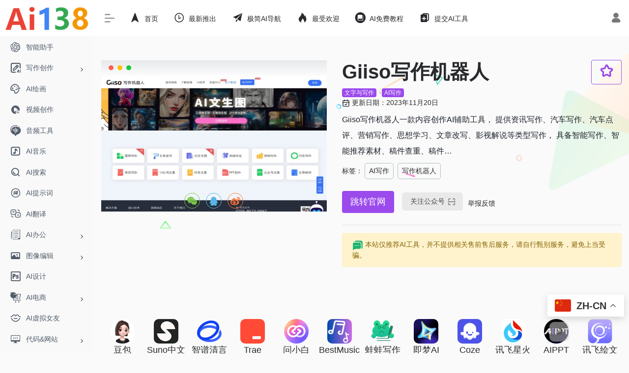

--- FILE ---
content_type: text/html; charset=UTF-8
request_url: https://www.ai138.com/link/474.html
body_size: 24179
content:
<!DOCTYPE html>
<html lang="zh-Hans" class="io-grey-mode">
<head> 
<script>
    var default_c = "io-grey-mode";
    var night = document.cookie.replace(/(?:(?:^|.*;\s*)io_night_mode\s*\=\s*([^;]*).*$)|^.*$/, "$1"); 
    try {
        if (night === "0") {
            document.documentElement.classList.add("io-black-mode");
            document.documentElement.classList.remove(default_c);
        } else {
            document.documentElement.classList.remove("io-black-mode");
            document.documentElement.classList.add(default_c);
        }
    } catch (_) {}
</script><meta charset="UTF-8">
<meta name="renderer" content="webkit">
<meta name="force-rendering" content="webkit">
<meta http-equiv="X-UA-Compatible" content="IE=edge, chrome=1">
<meta name="viewport" content="width=device-width, initial-scale=1.0, user-scalable=0, minimum-scale=1.0, maximum-scale=0.0, viewport-fit=cover">

<title>Giiso写作机器人 - 免费试用、收费介绍、效果评测、官网入口及在线体验、APP下载和教程 | AI工具网</title>
<meta name="theme-color" content="#f9f9f9" />
<meta name="keywords" content="写作机器人" />
<meta name="description" content="Giiso写作机器人一款内容创作AI辅助工具， 提供资讯写作、汽车写作、汽车点评、营销写作、思想学习、文章改写、影视解说等类型写作， 具备智能写作、智能推荐素材、稿件查重、稿件…" />
<meta property="og:type" content="article">
<meta property="og:url" content="https://www.ai138.com/link/474.html"/> 
<meta property="og:title" content="Giiso写作机器人 - 免费试用、收费介绍、效果评测、官网入口及在线体验、APP下载和教程 | AI工具网">
<meta property="og:description" content="Giiso写作机器人一款内容创作AI辅助工具， 提供资讯写作、汽车写作、汽车点评、营销写作、思想学习、文章改写、影视解说等类型写作， 具备智能写作、智能推荐素材、稿件查重、稿件…">
<meta property="og:image" content="https://cdn.ai138.com/wp-content/uploads/2023/06/b42a8-www.giiso.com.png">
<meta property="og:site_name" content="AI工具网">
<link rel="shortcut icon" href="https://cdn.ai138.com/wp-content/uploads/2024/07/1722234402-1722234402-A111.png">
<link rel="apple-touch-icon" href="https://cdn.ai138.com/wp-content/uploads/2024/07/1722234402-1722234402-A111.png">
<!--[if IE]><script src="https://cdn.ai138.com/wp-content/themes/onenav/js/html5.min.js"></script><![endif]-->
<meta name='robots' content='max-image-preview:large' />
	<style>img:is([sizes="auto" i], [sizes^="auto," i]) { contain-intrinsic-size: 3000px 1500px }</style>
	<link rel='stylesheet' id='wp-block-library-css' href='https://www.ai138.com/wp-includes/css/dist/block-library/style.min.css?ver=6.8.2' type='text/css' media='all' />
<style id='classic-theme-styles-inline-css' type='text/css'>
/*! This file is auto-generated */
.wp-block-button__link{color:#fff;background-color:#32373c;border-radius:9999px;box-shadow:none;text-decoration:none;padding:calc(.667em + 2px) calc(1.333em + 2px);font-size:1.125em}.wp-block-file__button{background:#32373c;color:#fff;text-decoration:none}
</style>
<style id='global-styles-inline-css' type='text/css'>
:root{--wp--preset--aspect-ratio--square: 1;--wp--preset--aspect-ratio--4-3: 4/3;--wp--preset--aspect-ratio--3-4: 3/4;--wp--preset--aspect-ratio--3-2: 3/2;--wp--preset--aspect-ratio--2-3: 2/3;--wp--preset--aspect-ratio--16-9: 16/9;--wp--preset--aspect-ratio--9-16: 9/16;--wp--preset--color--black: #000000;--wp--preset--color--cyan-bluish-gray: #abb8c3;--wp--preset--color--white: #ffffff;--wp--preset--color--pale-pink: #f78da7;--wp--preset--color--vivid-red: #cf2e2e;--wp--preset--color--luminous-vivid-orange: #ff6900;--wp--preset--color--luminous-vivid-amber: #fcb900;--wp--preset--color--light-green-cyan: #7bdcb5;--wp--preset--color--vivid-green-cyan: #00d084;--wp--preset--color--pale-cyan-blue: #8ed1fc;--wp--preset--color--vivid-cyan-blue: #0693e3;--wp--preset--color--vivid-purple: #9b51e0;--wp--preset--gradient--vivid-cyan-blue-to-vivid-purple: linear-gradient(135deg,rgba(6,147,227,1) 0%,rgb(155,81,224) 100%);--wp--preset--gradient--light-green-cyan-to-vivid-green-cyan: linear-gradient(135deg,rgb(122,220,180) 0%,rgb(0,208,130) 100%);--wp--preset--gradient--luminous-vivid-amber-to-luminous-vivid-orange: linear-gradient(135deg,rgba(252,185,0,1) 0%,rgba(255,105,0,1) 100%);--wp--preset--gradient--luminous-vivid-orange-to-vivid-red: linear-gradient(135deg,rgba(255,105,0,1) 0%,rgb(207,46,46) 100%);--wp--preset--gradient--very-light-gray-to-cyan-bluish-gray: linear-gradient(135deg,rgb(238,238,238) 0%,rgb(169,184,195) 100%);--wp--preset--gradient--cool-to-warm-spectrum: linear-gradient(135deg,rgb(74,234,220) 0%,rgb(151,120,209) 20%,rgb(207,42,186) 40%,rgb(238,44,130) 60%,rgb(251,105,98) 80%,rgb(254,248,76) 100%);--wp--preset--gradient--blush-light-purple: linear-gradient(135deg,rgb(255,206,236) 0%,rgb(152,150,240) 100%);--wp--preset--gradient--blush-bordeaux: linear-gradient(135deg,rgb(254,205,165) 0%,rgb(254,45,45) 50%,rgb(107,0,62) 100%);--wp--preset--gradient--luminous-dusk: linear-gradient(135deg,rgb(255,203,112) 0%,rgb(199,81,192) 50%,rgb(65,88,208) 100%);--wp--preset--gradient--pale-ocean: linear-gradient(135deg,rgb(255,245,203) 0%,rgb(182,227,212) 50%,rgb(51,167,181) 100%);--wp--preset--gradient--electric-grass: linear-gradient(135deg,rgb(202,248,128) 0%,rgb(113,206,126) 100%);--wp--preset--gradient--midnight: linear-gradient(135deg,rgb(2,3,129) 0%,rgb(40,116,252) 100%);--wp--preset--font-size--small: 13px;--wp--preset--font-size--medium: 20px;--wp--preset--font-size--large: 36px;--wp--preset--font-size--x-large: 42px;--wp--preset--spacing--20: 0.44rem;--wp--preset--spacing--30: 0.67rem;--wp--preset--spacing--40: 1rem;--wp--preset--spacing--50: 1.5rem;--wp--preset--spacing--60: 2.25rem;--wp--preset--spacing--70: 3.38rem;--wp--preset--spacing--80: 5.06rem;--wp--preset--shadow--natural: 6px 6px 9px rgba(0, 0, 0, 0.2);--wp--preset--shadow--deep: 12px 12px 50px rgba(0, 0, 0, 0.4);--wp--preset--shadow--sharp: 6px 6px 0px rgba(0, 0, 0, 0.2);--wp--preset--shadow--outlined: 6px 6px 0px -3px rgba(255, 255, 255, 1), 6px 6px rgba(0, 0, 0, 1);--wp--preset--shadow--crisp: 6px 6px 0px rgba(0, 0, 0, 1);}:where(.is-layout-flex){gap: 0.5em;}:where(.is-layout-grid){gap: 0.5em;}body .is-layout-flex{display: flex;}.is-layout-flex{flex-wrap: wrap;align-items: center;}.is-layout-flex > :is(*, div){margin: 0;}body .is-layout-grid{display: grid;}.is-layout-grid > :is(*, div){margin: 0;}:where(.wp-block-columns.is-layout-flex){gap: 2em;}:where(.wp-block-columns.is-layout-grid){gap: 2em;}:where(.wp-block-post-template.is-layout-flex){gap: 1.25em;}:where(.wp-block-post-template.is-layout-grid){gap: 1.25em;}.has-black-color{color: var(--wp--preset--color--black) !important;}.has-cyan-bluish-gray-color{color: var(--wp--preset--color--cyan-bluish-gray) !important;}.has-white-color{color: var(--wp--preset--color--white) !important;}.has-pale-pink-color{color: var(--wp--preset--color--pale-pink) !important;}.has-vivid-red-color{color: var(--wp--preset--color--vivid-red) !important;}.has-luminous-vivid-orange-color{color: var(--wp--preset--color--luminous-vivid-orange) !important;}.has-luminous-vivid-amber-color{color: var(--wp--preset--color--luminous-vivid-amber) !important;}.has-light-green-cyan-color{color: var(--wp--preset--color--light-green-cyan) !important;}.has-vivid-green-cyan-color{color: var(--wp--preset--color--vivid-green-cyan) !important;}.has-pale-cyan-blue-color{color: var(--wp--preset--color--pale-cyan-blue) !important;}.has-vivid-cyan-blue-color{color: var(--wp--preset--color--vivid-cyan-blue) !important;}.has-vivid-purple-color{color: var(--wp--preset--color--vivid-purple) !important;}.has-black-background-color{background-color: var(--wp--preset--color--black) !important;}.has-cyan-bluish-gray-background-color{background-color: var(--wp--preset--color--cyan-bluish-gray) !important;}.has-white-background-color{background-color: var(--wp--preset--color--white) !important;}.has-pale-pink-background-color{background-color: var(--wp--preset--color--pale-pink) !important;}.has-vivid-red-background-color{background-color: var(--wp--preset--color--vivid-red) !important;}.has-luminous-vivid-orange-background-color{background-color: var(--wp--preset--color--luminous-vivid-orange) !important;}.has-luminous-vivid-amber-background-color{background-color: var(--wp--preset--color--luminous-vivid-amber) !important;}.has-light-green-cyan-background-color{background-color: var(--wp--preset--color--light-green-cyan) !important;}.has-vivid-green-cyan-background-color{background-color: var(--wp--preset--color--vivid-green-cyan) !important;}.has-pale-cyan-blue-background-color{background-color: var(--wp--preset--color--pale-cyan-blue) !important;}.has-vivid-cyan-blue-background-color{background-color: var(--wp--preset--color--vivid-cyan-blue) !important;}.has-vivid-purple-background-color{background-color: var(--wp--preset--color--vivid-purple) !important;}.has-black-border-color{border-color: var(--wp--preset--color--black) !important;}.has-cyan-bluish-gray-border-color{border-color: var(--wp--preset--color--cyan-bluish-gray) !important;}.has-white-border-color{border-color: var(--wp--preset--color--white) !important;}.has-pale-pink-border-color{border-color: var(--wp--preset--color--pale-pink) !important;}.has-vivid-red-border-color{border-color: var(--wp--preset--color--vivid-red) !important;}.has-luminous-vivid-orange-border-color{border-color: var(--wp--preset--color--luminous-vivid-orange) !important;}.has-luminous-vivid-amber-border-color{border-color: var(--wp--preset--color--luminous-vivid-amber) !important;}.has-light-green-cyan-border-color{border-color: var(--wp--preset--color--light-green-cyan) !important;}.has-vivid-green-cyan-border-color{border-color: var(--wp--preset--color--vivid-green-cyan) !important;}.has-pale-cyan-blue-border-color{border-color: var(--wp--preset--color--pale-cyan-blue) !important;}.has-vivid-cyan-blue-border-color{border-color: var(--wp--preset--color--vivid-cyan-blue) !important;}.has-vivid-purple-border-color{border-color: var(--wp--preset--color--vivid-purple) !important;}.has-vivid-cyan-blue-to-vivid-purple-gradient-background{background: var(--wp--preset--gradient--vivid-cyan-blue-to-vivid-purple) !important;}.has-light-green-cyan-to-vivid-green-cyan-gradient-background{background: var(--wp--preset--gradient--light-green-cyan-to-vivid-green-cyan) !important;}.has-luminous-vivid-amber-to-luminous-vivid-orange-gradient-background{background: var(--wp--preset--gradient--luminous-vivid-amber-to-luminous-vivid-orange) !important;}.has-luminous-vivid-orange-to-vivid-red-gradient-background{background: var(--wp--preset--gradient--luminous-vivid-orange-to-vivid-red) !important;}.has-very-light-gray-to-cyan-bluish-gray-gradient-background{background: var(--wp--preset--gradient--very-light-gray-to-cyan-bluish-gray) !important;}.has-cool-to-warm-spectrum-gradient-background{background: var(--wp--preset--gradient--cool-to-warm-spectrum) !important;}.has-blush-light-purple-gradient-background{background: var(--wp--preset--gradient--blush-light-purple) !important;}.has-blush-bordeaux-gradient-background{background: var(--wp--preset--gradient--blush-bordeaux) !important;}.has-luminous-dusk-gradient-background{background: var(--wp--preset--gradient--luminous-dusk) !important;}.has-pale-ocean-gradient-background{background: var(--wp--preset--gradient--pale-ocean) !important;}.has-electric-grass-gradient-background{background: var(--wp--preset--gradient--electric-grass) !important;}.has-midnight-gradient-background{background: var(--wp--preset--gradient--midnight) !important;}.has-small-font-size{font-size: var(--wp--preset--font-size--small) !important;}.has-medium-font-size{font-size: var(--wp--preset--font-size--medium) !important;}.has-large-font-size{font-size: var(--wp--preset--font-size--large) !important;}.has-x-large-font-size{font-size: var(--wp--preset--font-size--x-large) !important;}
:where(.wp-block-post-template.is-layout-flex){gap: 1.25em;}:where(.wp-block-post-template.is-layout-grid){gap: 1.25em;}
:where(.wp-block-columns.is-layout-flex){gap: 2em;}:where(.wp-block-columns.is-layout-grid){gap: 2em;}
:root :where(.wp-block-pullquote){font-size: 1.5em;line-height: 1.6;}
</style>
<link rel='stylesheet' id='parent-css' href='https://cdn.ai138.com/wp-content/themes/onenav/style.css?ver=6.8.2' type='text/css' media='all' />
<link rel='stylesheet' id='iconfont-css' href='https://cdn.ai138.com/wp-content/themes/onenav/css/iconfont.css?ver=4.1810' type='text/css' media='all' />
<link rel='stylesheet' id='iconfont-io-1-css' href='//at.alicdn.com/t/c/font_5011382_t0um8wb472q.css' type='text/css' media='all' />
<link rel='stylesheet' id='bootstrap-css' href='https://cdn.ai138.com/wp-content/themes/Xnav/css/bootstrap.min.css?ver=4.1810' type='text/css' media='all' />
<link rel='stylesheet' id='lightbox-css' href='https://cdn.ai138.com/wp-content/themes/onenav/css/jquery.fancybox.min.css?ver=4.1810' type='text/css' media='all' />
<link rel='stylesheet' id='style-css' href='https://cdn.ai138.com/wp-content/themes/onenav/css/style.min.css?ver=4.1810' type='text/css' media='all' />
<script type="text/javascript" src="https://cdn.ai138.com/wp-content/themes/onenav/js/jquery.min.js?ver=4.1810" id="jquery-js"></script>
<script type="text/javascript" id="jquery-js-after">
/* <![CDATA[ */
/* <![CDATA[ */ 
        function loadFunc(func) {if (document.all){window.attachEvent("onload",func);}else{window.addEventListener("load",func,false);}}   
        /* ]]]]><![CDATA[> */
/* ]]> */
</script>
<link rel="canonical" href="https://www.ai138.com/link/474.html" />
<link rel="alternate" title="oEmbed (JSON)" type="application/json+oembed" href="https://www.ai138.com/wp-json/oembed/1.0/embed?url=https%3A%2F%2Fwww.ai138.com%2Flink%2F474.html" />
<link rel="alternate" title="oEmbed (XML)" type="text/xml+oembed" href="https://www.ai138.com/wp-json/oembed/1.0/embed?url=https%3A%2F%2Fwww.ai138.com%2Flink%2F474.html&#038;format=xml" />
<style>.customize-width{max-width:1900px}.sidebar-nav{width:190px}@media (min-width: 768px){.main-content{margin-left:190px;}.main-content .page-header{left:190px;}}</style><link rel="icon" href="https://cdn.ai138.com/wp-content/uploads/2024/11/cropped-1732291465-1732291465-A-32x32.png" sizes="32x32" />
<link rel="icon" href="https://cdn.ai138.com/wp-content/uploads/2024/11/cropped-1732291465-1732291465-A-192x192.png" sizes="192x192" />
<link rel="apple-touch-icon" href="https://cdn.ai138.com/wp-content/uploads/2024/11/cropped-1732291465-1732291465-A-180x180.png" />
<meta name="msapplication-TileImage" content="https://cdn.ai138.com/wp-content/uploads/2024/11/cropped-1732291465-1732291465-A-270x270.png" />
		<style type="text/css" id="wp-custom-css">
			 
  @media (max-width: 768px) { 
    .gtranslate_wrapper { 
      display: none !important; 
         }
  } 


/* 针对带有 .sticky-border 的 a 标签 */
.sticky-border {
    border: 1px solid #983ae95c !important; 
}


.footer-mini-img {width: 128px;}
.text-ss {font-size: 0px !important;
    transform: scale(.9);
}


.switch-button {
    border: none;
    padding: 2px 15px;  
 margin: 0 3px;  
    font-size: 14px;  
    border-radius: 5px;  
    cursor: pointer;
    transition: background-color 0.3s ease, color 0.3s ease;
    background-color: #e0e0e0;  
    color: #555;  
}

.switch-button:hover {
    background-color: #cccccc;  
}

.switch-button.active {
    background-color: #6200ea;  
    color: #fff;
    box-shadow: 0 2px 5px rgba(0, 0, 0, 0.2);  
}


.embed-container {
  
            padding: 10px;
            border-radius: 8px;
            box-shadow: 0 2px 10px rgba(0, 0, 0, 0.1);
            max-width: 400px;
            width: 100%;
            text-align: center;
            position: relative;
        }

.embed-container ul li{display:flex;align-items:center;margin-bottom:8px;}.embed-container ul li::before{content:'✔️';color:#0073e6;margin-right:10px;}

      .copy-code {
            border: 1px solid #999;
            border-radius: 5px;
            padding: 5px 10px;
            cursor: pointer;
            color: #333;
            transition: color 0.3s, border-color 0.3s;
        }

        .copy-code:hover {
            color: #6200ea;
            border-color: #6200ea;
        }

        .install-guide {
            font-size: 14px;
           cursor: pointer;
            display: inline-block;
            margin-top: 5px;
        }

        .install-guide:hover {
            text-decoration: underline;
        }

        .tool2tip {
            display: none;
            background-color: #6200ea;
            color: #fff;
            padding: 10px;
            border-radius: 5px;
            font-size: 14px;
            position: absolute;
            z-index: 1000;
            width: 300px;
            left: 50%;
            transform: translateX(-50%);
            top: 100%;
            margin-top: 5px;
        }

        .success-message {
            display: none;  
            position: absolute;
            left: 35%;
            transform: translateX(-50%);
            background-color: #6200ea;
            color: white;
            padding: 10px 15px;
            border-radius: 5px;
            font-size: 16px;
            box-shadow: 0 2px 10px rgba(0, 0, 0, 0.1);
            z-index: 1000;
            margin-top: 10px;
            opacity: 0;
            transition: opacity 0.5s ease;
        }

.panel-body ul li {
    list-style-type: none;  
    position: relative;  
}

.panel-body ul li::before {
    content: '';  
    width: 8px;  
    height: 8px; 
    background-color: black;  
    border-radius: 20%;  
    position: absolute; 
    left: -15px;  
    top: 50%;  
    transform: translate(-50%, -50%);  
}




.faq-answer{border-left:5px solid #34a85390 !important;}.panel-body ul li{line-height:1.5rem!important;}.header-big .search-type input:checked+label:before{border-color:rgb(255 255 255 / 100%) transparent transparent;}pre{position:relative;overflow-y:auto;border:0;color:#fff;border-radius:3px;padding:.75rem;margin:1.5rem 0;border-radius:5px;white-space:pre-wrap;word-wrap:break-word;background-color:rgb(56 59 57);}.styled-link{display:inline-block;margin:0 4px 8px;padding:5px 8px;border:1px solid #b0bec5;border-radius:5px;}.styled-link:hover{border:1px solid #9b4aec;}.mb-md-5{margin-top:1.5rem !important;max-width:1200px;}.mb-3,.my-3{margin-bottom:1rem !important;max-width:1250px;}.pt-4,.py-4{padding-top:0rem !important;}.app-content .app-ico img{width:256px;}.mobile-only{display:none;}@media (max-width:768px){.mobile-only{display:block;}}blockquote{position:relative;padding:.9375rem 0 .9375rem 1.75rem;margin:1.5rem 0;border-left:5px solid rgb(52 168 83);background-color:rgb(52 168 83 / 10%);}.arrow-up::after{content:'\f062';font-family:'Font Awesome 5 Free';font-weight:900;color:green;margin-left:5px;}.arrow-down::after{content:'\f063';font-family:'Font Awesome 5 Free';font-weight:900;color:red;margin-left:5px;}.search-box{margin-bottom:10px;}.search-box input[type="search"]{width:100%;padding:10px;font-size:16px;border:1px solid #ccc;border-radius:4px;}.toprank-container{max-width:100%;margin:0 auto;padding:20px;background-color:#fff;border-radius:8px;box-shadow:0 0 10px rgba(0,0,0,0.1);}.toprank-header{text-align:center;color:#fff;background-color:#ff0054;padding:20px;border-radius:8px 8px 0 0;}.toprank-header h1{margin:0;font-size:45px;font-weight:700;letter-spacing:5px;}.toprank-header p{margin:0;font-size:18px;}table{width:100%;border-collapse:collapse;margin-top:20px;}th,td{padding:10px;text-align:left;}th,td{border:0px solid rgba(136,136,136,.3);}th{background-color:#ff0054;color:white;}tr:nth-child(even){background-color:#f4e7ed;}tr:hover{background-color:#ff4975;}@media (max-width:600px){th,td{white-space:normal;}}.dropdownload{position:relative;display:inline-block;float:right;margin-right:10px;}.dropdownload-button{background-color:#f9f9f9;border:1px solid #ccc;padding:10px;cursor:pointer;display:flex;display:flex;align-items:center;justify-content:center;color:#fff;font-size:16px;height:50px;border:unset !important;background-color:#1296db;border-radius:10px;align-items:center;justify-content:space-between;width:100%;font-size:16px;}.dropdownload-button i{margin-left:5px;}.dropdownload-content{display:none;position:absolute;background-color:#ffffff;right: 0;min-width:200px;border-radius:10px;box-shadow:0px 8px 16px 0px rgba(0,0,0,0.2);z-index:1;}.dropdownload-content a{color:black;color:#080808 !important;padding:10px 15px;text-decoration:none;display:flex;align-items:center;font-size:16px;padding-left:15px;border-radius:10px;height:40px;line-height:40px;cursor:pointer;}.dropdownload-content a i{margin-right:10px;}.dropdownload-content a:hover{background-color:#f1f1f1;}.dropdownload:hover .dropdownload-content{display:block;}.mb-xl-5,.my-xl-5{margin-bottom:2rem!important;}.holder-line{flex-flow:column;justify-content:center;align-items:flex-end;width:100%;height:10px;display:flex;position:relative;overflow:hidden;}.gradient-line{background-image:linear-gradient(90deg,#bcabf900,#6b41ff 25%,#f64cff 68%,#ffc55300);justify-content:center;align-items:center;width:100%;height:2px;display:flex;position:absolute;bottom:5px;left:0;right:0;animation:slide-glow 2s linear infinite;}@keyframes slide-glow{0%{transform:translateX(-100%);}100%{transform:translateX(100%);}}.panel-body h3{font-size:1.25rem!important;line-height:2rem!important;padding-left:1.25rem !important;position:relative !important;font-weight:600 !important;margin:2rem 0 1rem;border-left:0px solid #f1404b;}.panel-body h3::before{content:"";position:absolute;top:-15px;left:0;width:100%;height:1px;background:#e5e5e5;}.panel-body h3::after{background:#9b4aec;border-radius:50%;content:"";height:12px;left:0;position:absolute;top:12px;width:12px;}.panel-body h4{font-size:1rem!important;padding-bottom:.5rem;border-bottom:1px solid rgba(136,136,136,.2);line-height:1.5rem !important;padding-left:1.25rem !important;position:relative !important;font-weight:600 !important;margin:1rem 0 1rem;border-left:0px solid #0177a9;}.panel-body h4::before{background:#9b4aec;border-radius:20%;content:"";height:5px;left:0;position:absolute;top:10px;width:10px;}ins.adsbygoogle[data-ad-status="unfilled"]{display:none !important;}.regcontainer{padding:5px 20px;text-align:center;}.regcontainer ul{list-style:none;padding:0;margin:0 0 10px;text-align:left;}.regcontainer ul li{display:flex;align-items:center;margin-bottom:8px;}.regcontainer ul li::before{content:'✔️';color:#0073e6;margin-right:10px;}.regcontainer button{background-color:#037803;color:#fff;border:none;border-radius:5px;padding:10px 20px;font-size:16px;cursor:pointer;}.regcontainer button:hover{background-color:#49b556;}.rounded-circle{border-radius:10px!important;}b,strong{font-size:1rem;font-weight:bold;}.panel-body ul,.panel-body ol{font-size:1rem;}.countryhot{border-radius:4px 4px 4px 4px;height:28px;width:88px;background-color:#f6f2ff;color:#884dff;font-size:12px;padding:2px 3px;}.country-piece{position:absolute;color:#fff;top:10px;right:10px;transition:.3s;padding:0 5px;padding:5px;background:#f1404b;border-radius:5px;}.iotips{padding:5px 10px;font-size:14px;border:1px solid #9b4aec50 !important;}.mb-4,.my-4{margin-bottom:1rem!important;}.pl-4,.px-4{padding-left:1rem!important;}.link-dead{position:absolute;font-size:.825rem;color:#ddd;top:10px;left:auto;right:10px;transition:.3s;padding:2px 14px;background-image:linear-gradient(
20deg,#48494c 0%,#232426 100%);border-radius:20px;}@media screen and (max-width:768px){.share-desktop{display:none;}}.pr-4,.px-4{padding-right:1rem!important;}.url-card .url-like{position:absolute;top:2px;right:5px;opacity:0;}.url-card .mini a.togo,.url-card .default a.togo{position:absolute;top:25px;left:6px;width:50px;height:50px;opacity:.02;transition:opacity .3s;}body{width:100%;min-height:100vh;vertical-align:baseline;word-wrap:break-word;color:#282a2d;background:#fafafa;transition:background-color .3s;}.header-big #search-text{border-radius:50px;color:#fff;border:1px solid rgba(255,255,255,.5);padding:10px 20px;-webkit-backdrop-filter:blur(5px);backdrop-filter:blur(5px);background-color:rgba(0,0,0,.6) !important;}.country-time{height:32px;line-height:32px;margin-top:5px;margin-left:15px;margin-right:15px;display:flex;justify-content:space-between;}.country-time span:hover{color:#f26929;}.country-time span img{width:20px;height:14px;}@media (max-width:991.98px){.country-time{height:30px;line-height:30px;margin-top:5px;margin-bottom:40px;text-align:center;}.country-time span{color:#4a4949;}.country-time span:hover{color:#f26929;}.country-time span img{width:20px;height:14px;}.country-time small{margin-left:5px;}}@media (max-width:767.98px){.country-time{height:32px;line-height:32px;margin-top:0px;margin-bottom:70px;text-align:center;}.country-time span{color:#4a4949;}.country-time span:hover{color:#f26929;}.country-time span img{width:16px;height:14px;}.country-time small{margin-left:5px;}}

.container2 {
    width: 100%;
    margin: 0 auto;
}

ul.icon_toplist {
    margin: 0;
    display: flex;
    flex-wrap: wrap;
    justify-content: center;
    position: relative;
    z-index: 1;
    padding-inline-start: 0;
    list-style-type: none;
}

ul.icon_toplist li {
    position: relative;
    height: 90px;
    width: 25%;
    text-align: center;
    top: 10px;
    transition: transform 0.3s ease, background 0.3s ease, box-shadow 0.3s ease; /* 添加过渡效果 */
}

ul.icon_toplist li a {
    display: block;
}

ul.icon_toplist li img {
    width: 50px;
    height: 50px;
	    border-radius: 10px !important;
}

ul.icon_toplist li span {
    bottom: 12px;
    left: 0;
    font-size: 18px;
    display: block;
    width: 100%;
    text-align: center;
    white-space: nowrap;  
    overflow: hidden;     
    text-overflow: ellipsis;  
}

ul.icon_toplist li:hover {
    background: rgba(0, 0, 0, 0.05);
    transform: translateY(-5px);
    box-shadow: 0 4px 12px rgba(0, 0, 0, 0.15); /* 提升阴影效果 */
    border-radius: 10px;
}

@media (min-width: 992px) {
    ul.icon_toplist li {
        width: 8.33%;  
    }
}

.tooltip{word-wrap:break-word;opacity:0}.bs-tooltip-bottom .arrow::before{bottom:0;border-width:0 .4rem .9rem;border-bottom-color:#7150e6}.tooltip-inner{background-color:#7150e6;border-radius:0.35rem}.bs-tooltip-top{padding:.4rem 0}.arrow,.bs-tooltip-top .arrow{bottom:0}.bs-tooltip-auto[x-placement^=top] .arrow::before,.bs-tooltip-top .arrow::before{top:0;border-width:1rem .4rem 0;border-top-color:#7150e6}.btn-icon-fav:hover{opacity:.9;}.btn-icon-fav{opacity:0.3;}.mb-md-5,.my-md-5{margin-bottom:1.5rem!important;}.sidebar-logo img{max-height:60px;}.header-big{padding-top:50px;padding-bottom:10px;}.navbar-brand img{max-height:40px;}.url-card .url-img>img{max-height:100%;vertical-align:unset;}.url-card .url-img{width:40px;height:40px;flex:none;background:rgba(128,128,128,0);overflow:hidden;}.url-card .mini .url-img{width:28px;height:28px;}.url-card .card-body{position:relative;padding:20px 10px 20px 10px;}.url-card a.card{justify-content:center;border-radius:10px;margin-bottom:1.5rem!important;}.text-lg{font-size:1.125rem !important;font-weight:700;color:#343a40;}.io-mx-n2{border-top:1px solid rgb(136 136 136 / 15%);border-bottom:15px solid rgb(136 136 136 / 10%);margin-bottom:0.875rem;padding-top:1.5rem;}.card,.block{background:#fff;border-width:0;margin-bottom:1rem; box-shadow: 0 10px 15px -3px rgba(0, 0, 0, .1), 0 4px 6px -4px rgba(0, 0, 0, .1);transition:background-color .3s;}.slider_menu[sliderTab] .anchor{background:#34a853;border-radius:100px;width:60px;height:40px;opacity:0;-webkit-transition:.35s;transition:.35s;}.theme-mockups{position:relative;}.theme-mockups .mockup-mobile{width:250px;}.theme-mockups .mockup-mobile .mockup-poster{left:5%;right:5%;top:2%;bottom:2%;}.theme-introduce .theme-mockups .mockup-mobile{width:200px;}@media (max-width:767.98px){.theme-introduce{padding:5rem 0 2rem;}.theme-mockups .mockup-mobile{width:100px;bottom:-15px;}.theme-mockups .mockup-mobile .mockup-poster{left:4px;right:4px;top:3px;bottom:3px;border-radius:var(--border-radius-md);}.theme-introduce .theme-mockups .mockup-mobile{width:100px;}}@media (min-width:768px) and (max-width:991.98px){.theme-introduce{padding:6rem 0 2rem;}.theme-mockups .mockup-mobile{width:180px;bottom:-15px;}.theme-introduce .theme-mockups .mockup-mobile{width:180px;}.theme-mockups .mockup-mobile .mockup-poster{left:6px;right:6px;top:5px;bottom:5px;border-radius:var(--border-radius-md);}}@media (min-width:992px) and (max-width:1199.98px){.theme-mockups .mockup-browser{max-width:95;}.theme-mockups .mockup-mobile{width:200px;bottom:-15px;}.theme-mockups .mockup-mobile .mockup-poster{left:6px;right:6px;top:5px;bottom:5px;border-radius:var(--border-radius-md);}.theme-introduce .theme-mockups .mockup-mobile{width:135px;}}@media (min-width:1200px) and (max-width:1399.98px){.theme-mockups .mockup-mobile{width:200px;bottom:-15px;}.theme-mockups .mockup-mobile .mockup-poster{left:7px;right:7px;top:6px;bottom:6px;border-radius:var(--border-radius-md);}.theme-introduce .theme-mockups .mockup-mobile{width:160px;}}@media (max-width:991.98px){.theme-action{position:fixed;left:0;right:0;bottom:0;padding:1rem;background-color:#fff;z-index:9999;box-shadow:0 0 10px 0 rgb(41 43 43 / 15%);}.theme-action .btn{padding:0.5rem 0.5rem;font-size:0.875rem;border-radius:0.375rem;}}.mockup-browser{position:relative;max-width:100%;padding-top:0px;border-radius:var(--border-radius-md);transition:all 0.25s cubic-bezier(0.37,0.31,0.2,0.85);}.mockup-browser:after{content:"";display:block;padding-top:66.66666%;}.jimu-mockups .mockup-browser{border-top-left-radius:var(--border-radius-sm);border-top-right-radius:var(--border-radius-sm);border-bottom-left-radius:0;border-bottom-right-radius:0;}.mockup-browser img{border-radius:inherit;}.mockup-hover:hover{box-shadow:0 5px 20px 0 rgb(6 14 44 / 10%);transform:translateY(-15px);}.mockup-browser::before{content:"";top:0px;left:0px;width:100%;height:35px;position:absolute;background:linear-gradient(180deg,#e7e8eb,#fff);}.mockup-browser .mockup-poster{position:absolute;top:0;width:100%;height:100%;background-repeat:no-repeat;background-size:100%;background-position:top;}.mockup-dots{position:absolute;display:flex;flex-wrap:wrap;top:15px;left:15px;margin:-5px 0 0;}.mockup-dots i.dot1,.mockup-dots i.dot2,.mockup-dots i.dot3{width:10px;height:10px;border-radius:10px;}.mockup-dots i.dot1{background-color:#ff5f52;}.mockup-dots i.dot2{background-color:#ffbe05;margin:0 0.5rem;}.mockup-dots i.dot3{background-color:#15cc35;}.mockup-full{max-width:100%;}.mockup-mobile{position:absolute;width:300px;bottom:-30px;right:0;transform:translateZ(0);transition:all 0.25s cubic-bezier(0.37,0.31,0.2,0.85);}.mockup-mobile:hover{transform:translateY(-15px);}.mockup-mobile .mobile-frame{position:relative;z-index:1;}.mockup-mobile .mockup-poster{position:absolute;left:15px;right:15px;top:12px;bottom:12px;background-repeat:no-repeat;background-size:100%;background-position:top;}.modules-mockups .mockup-browser{max-width:100%;}@media (max-width:767.98px){.mockup-browser{height:250px;padding-top:20px; }.jimu-mockups .mockup-browser{height:250px;}.mockup-browser.mockup-full{max-width:100%;} .mockup-dots{top:11px;left:11px;margin:-4px 0 0;}.mockup-dots i.dot1,.mockup-dots i.dot2,.mockup-dots i.dot3{width:8px;height:8px;border-radius:10px;}}@media (min-width:768px) and (max-width:991.98px){.mockup-browser{max-width:95%;padding-top:0; }.mockup-dots{top:11px;left:11px;margin:-4px 0 0;}.mockup-dots i.dot1,.mockup-dots i.dot2,.mockup-dots i.dot3{width:8px;height:8px;border-radius:10px;}}.img-cover{max-width:100% !important;position:absolute;left:0;width:100%;height:100%;top:35px;bottom:0;left:0;right:0;margin:auto;border-radius:6px;}.tool-actions{position:absolute;left:0;bottom:0;right:0;padding:0;}.titlesite{font-size:2.5rem;font-weight:600;}.regtips{margin-top:10px;}.regtipsbtn{font-weight:400;font-size:16px;padding:10px;border-radius:4px;letter-spacing:1px;text-transform:uppercase;transition:0.3s;color:#fff;background:#34a853;border:none;}.regtipsbtn:hover{color: #fff; background-color: #6200ea;}.sidebar-menu ul:first-child>li>a{padding:10px;}.sidebar .url-card .card{background:#f1f3f6;box-shadow:unset;border:1px solid #f1f3f6;transition:.3s;margin-bottom:5px!important;}		</style>
		<style>.panel-body a:not(.no-c){color:#f1404b}.panel-body a:not(.no-c):hover{color:#9b4aec}a:hover,.io-grey-mode .sidebar-show,.io-grey-mode .sidebar-item>a:hover,.io-grey-mode .sidebar-item li>a:hover,.home-like:hover,
        .io-grey-mode .sidebar-popup>div>ul>li>a:hover{color:#f1404b}
        .header-mini-btn label:hover path{ stroke:#f1404b}
        .url-card .max .tga a:not(.no-tag):hover,.card-app.card .tga a:not(.no-tag):hover{background:#f1404b}
        .sidebar .url-card .card:hover{border: 1px solid #f1404b!important;}.tags i{color:#9845ec}.custom-piece_c_b{background:#9845ec!important}.custom-piece_c{color:#9845ec!important}.slider_menu[sliderTab] .anchor,.customize-menu .btn-edit,.badge-danger,.comment-list .rank,.sidebar .card-header:after{background:#9845ec}.badge-outline-primary{color:#9845ec;border:#9845ec solid 1px}.posts-nav .page-numbers.current,.posts-nav .page-numbers:not(.dots):hover,#comments-navi>a:hover,#comments-navi>.current,.page-nav>a:hover span,.page-nav>.current span{background-color:#9845ec;box-shadow: 0px 5px 20px -3px rgba(152,69,236,.6);}     
.custom-control-input:not(:disabled):active~.custom-control-label::before{background-color:rgba(152,69,236,.15);border-color:rgba(152,69,236,.15);}
.custom-control-input:focus~.custom-control-label::before{box-shadow:0 0 0 .2rem rgba(152,69,236,.25)}
.custom-control-input:focus:not(:checked)~.custom-control-label::before{border-color:#9845ec}
.custom-control-input:checked~.custom-control-label::before{border-color:#9845ec;background-color:#9845ec}
.btn-search:hover,.btn-search.current{background-color:#9845ec;box-shadow: 0 5px 20px -3px rgba(152,69,236,.6)}.btn-search.current:after{border-top-color:#9845ec}.panel-body h2,.panel-body h3 {border-color:#9845ec}.custom_btn-outline {color: #9b4aec;background-color: transparent;border-color: #9b4aec;}
.custom_btn-outline:hover {color: #ffffff;background-color: #7150e6;border-color: #7150e6;}
.custom_btn-outline:focus, .custom_btn-outline.focus {color: #7150e6;box-shadow: 0 0 0 0 transparent!important;background-color: transparent;}
.custom_btn-outline.disabled, .custom_btn-outline:disabled {color: #9b4aec;background-color: transparent!important;}
.custom_btn-outline:not(:disabled):not(.disabled):active, .custom_btn-outline:not(:disabled):not(.disabled).active,.show > .custom_btn-outline.dropdown-toggle {color: #fff;background-color: #9b4aec;border-color: #9b4aec;}
.custom_btn-outline:not(:disabled):not(.disabled):active:focus, .custom_btn-outline:not(:disabled):not(.disabled).active:focus,.show > .custom_btn-outline.dropdown-toggle:focus {box-shadow: 0 0 0 0 transparent!important;}
.custom_btn-d {color: #ffffff;background-color: #9b4aec;border-color: #9b4aec;}
.custom_btn-d:hover {color: #ffffff;background-color: #7150e6;border-color: #7150e6;}
.custom_btn-d:focus,.custom_btn-d.focus {color: #ffffff;background-color: #7150e6;border-color: #7150e6;box-shadow: 0 0 0 0 transparent!important;}
.custom_btn-d.disabled,.custom_btn-d:disabled {color: #ffffff;background-color:#9b4aec;border-color: #9b4aec;}
.custom_btn-d:not(:disabled):not(.disabled):active,.custom_btn-d:not(:disabled):not(.disabled).active{color: #ffffff;background-color: #7150e6;border-color: #7150e6;}
.custom_btn-d:not(:disabled):not(.disabled):active:focus,.custom_btn-d:not(:disabled):not(.disabled).active:focus{box-shadow: 0 0 0 0 transparent!important;}
.btn.custom_btn-d {color: #ffffff;background-color: #9b4aec;border-color: #9b4aec;}
.btn.custom_btn-d:hover {color: #ffffff;background-color: #7150e6;border-color: #7150e6;}
.btn.custom_btn-d:focus,.btn.custom_btn-d.focus {color: #ffffff;background-color: #7150e6;border-color: #7150e6;box-shadow: 0 0 0 0 transparent!important;}
.btn.custom_btn-d.disabled,.btn.custom_btn-d:disabled {color: #ffffff;background-color:#9b4aec;border-color: #9b4aec;}
.btn.custom_btn-d:not(:disabled):not(.disabled):active,.btn.custom_btn-d:not(:disabled):not(.disabled).active,.show > .custom_btn-d.dropdown-toggle {color: #ffffff;background-color: #7150e6;border-color: #7150e6;}
.btn.custom_btn-d:not(:disabled):not(.disabled):active:focus,.btn.custom_btn-d:not(:disabled):not(.disabled).active:focus,.show > .custom_btn-d.dropdown-toggle:focus {box-shadow: 0 0 0 0 transparent!important;}
.btn-dark:hover{background-color:#9b4aec;border-color:#9b4aec}
.sidebar .card .searchform input[type='submit']{border: 1px solid #9b4aec;background-color:#9b4aec}
.sidebar .card .searchform input[type='submit']:hover{border: 1px solid #7150e6;background-color:#7150e6}</style><!-- 自定义代码 -->
<script>
var _hmt = _hmt || [];
(function() {
  var hm = document.createElement("script");
  hm.src = "https://hm.baidu.com/hm.js?40cd1a505e4bda480a3913a71752b023";
  var s = document.getElementsByTagName("script")[0]; 
  s.parentNode.insertBefore(hm, s);
})();
</script>


<script type="text/javascript">
    (function(c,l,a,r,i,t,y){
        c[a]=c[a]||function(){(c[a].q=c[a].q||[]).push(arguments)};
        t=l.createElement(r);t.async=1;t.src="https://www.clarity.ms/tag/"+i;
        y=l.getElementsByTagName(r)[0];y.parentNode.insertBefore(t,y);
    })(window, document, "clarity", "script", "qr328vvnsd");
</script>

<script language="javascript" src="https://cdn.ai138.com/wp-content/themes/Xnav/x/timeCountry.js"></script>

<link href="https://cdn.ai138.com/wp-content/themes/Xnav/css/font/outfit.css?family=Outfit:wght@100..900&display=swap" rel="stylesheet"> 
 
<style>/* 弹出层的基础样式 */
.modal2 {
  display: none; /* Hidden by default */
  position: fixed; /* Stay in place */
  z-index: 1; /* Sit on top */
  left: 0;
  top: 0;
  width: 100%; /* Full width */
  height: 100%; /* Full height */
  overflow: auto; /* Enable scroll if needed */
  background-color: rgba(0,0,0,0.4); /* Black w/ opacity */
}

/* 弹出层内容，固定宽度且居中 */
.modal2-content {
  position: relative;
  background-color: #fefefe;
  margin: 10% auto; /* 10% from the top and centered */
  padding: 20px;
border-radius: 10px;
  border: 1px solid #888;
  width: 600px; /* Fixed width */
  box-shadow: 0 4px 8px 0 rgba(0,0,0,0.2), 0 6px 20px 0 rgba(0,0,0,0.19); /* Optional: Adds a shadow */
}

/* 关闭按钮样式 */
.close {
  color: #aaa;
  position: absolute;
  top: 20px;
  right: 25px;
  font-size: 35px;
  font-weight: bold;
}

.close:hover,
.close:focus {
  color: black;
  text-decoration: none;
  cursor: pointer;
}
/* 按钮样式 */
#openModalBtn {
  background-color: #4CAF50; /* Green background */
  border: none; /* No borders */
  color: white; /* White text */
  text-align: center; /* Center the text (if you have multiple lines) */
  text-decoration: none; /* No underline */
  display: inline-block; /* You can also set to 'block' if you want */
  font-size: 15px; /* Set font-size */
  margin: 4px 2px; /* Some margin */
  cursor: pointer; /* Pointer/hand icon */
  border-radius: 5px; /* Rounded corners */
  transition-duration: 0.4s; /* Animation time */
}

/* 鼠标悬停时的样式 */
#openModalBtn:hover {
  background-color: #45a049; /* Darker shade of green */
  box-shadow: 0 12px 16px 0 rgba(0,0,0,0.24), 0 17px 50px 0 rgba(0,0,0,0.19); /* Add shadow */
}

</style>



<!-- end 自定义代码 -->
</head> 
<body class="wp-singular sites-template-default single single-sites postid-474 wp-theme-onenav wp-child-theme-Xnav sidebar_no sites">
        <div id="sidebar" class="sticky sidebar-nav fade">
            <div class="modal-dialog h-100  sidebar-nav-inner">
                <div class="sidebar-logo border-bottom border-color">
                    <!-- logo -->
                    <div class="logo overflow-hidden">
                                                <a href="https://www.ai138.com" class="logo-expanded">
                            <img src="https://cdn.ai138.com/wp-content/uploads/2024/07/1722234244-1722234244-aa.png" class="logo-light" alt="AI工具网">
                            <img src="https://cdn.ai138.com/wp-content/uploads/2024/07/1722234244-1722234244-aa.png" class="logo-dark d-none" alt="AI工具网">
                        </a>
                        <a href="https://www.ai138.com" class="logo-collapsed">
                            <img src="https://cdn.ai138.com/wp-content/uploads/2024/07/1722234402-1722234402-A111.png" height="50" class="logo-light" alt="AI工具网">
                            <img src="https://cdn.ai138.com/wp-content/uploads/2024/07/1722234402-1722234402-A111.png" height="50" class="logo-dark d-none" alt="AI工具网">
                        </a>
                    </div>
                    <!-- logo end -->
                </div>
                <div class="sidebar-menu flex-fill">
                    <div class="sidebar-scroll" >
                        <div class="sidebar-menu-inner">
                            <ul> 
                                                                                                        <li class="sidebar-item">
                                            <a href="https://www.ai138.com/#term-3" class="">
                                                <i class="io io-ChatGPT icon-fw icon-lg"></i>
                                                <span>智能助手</span>
                                            </a>
                                        </li> 
                                                                            <li class="sidebar-item">
                                                                                        <a href="https://www.ai138.com/#term-1028" class="" data-change="https://www.ai138.com/#term-1028">
                                                <i class="io io-AIxiezuo-01-copy icon-fw icon-lg"></i>
                                                <span>写作创作</span>
                                            </a>
                                            <i class="iconfont icon-arrow-r-m sidebar-more text-sm"></i>
                                            <ul >
                                             
                                                <li>
                                                    <a href="https://www.ai138.com/#term-1028-15" class=""><span>AI写作助手</span></a>
                                                </li>
                                             
                                                <li>
                                                    <a href="https://www.ai138.com/#term-1028-1030" class=""><span>AI文案撰写</span></a>
                                                </li>
                                             
                                                <li>
                                                    <a href="https://www.ai138.com/#term-1028-1032" class=""><span>AI论文写作工具</span></a>
                                                </li>
                                                                                        </ul>
                                        </li>
                                                                        <li class="sidebar-item">
                                            <a href="https://www.ai138.com/#term-13" class="">
                                                <i class="io io-huihua icon-fw icon-lg"></i>
                                                <span>AI绘画</span>
                                            </a>
                                        </li> 
                                                                            <li class="sidebar-item">
                                            <a href="https://www.ai138.com/#term-17" class="">
                                                <i class="io io-AIshipin icon-fw icon-lg"></i>
                                                <span>视频创作</span>
                                            </a>
                                        </li> 
                                                                            <li class="sidebar-item">
                                            <a href="https://www.ai138.com/#term-18" class="">
                                                <i class="io io-ic_vioceinteractive_ icon-fw icon-lg"></i>
                                                <span>音频工具</span>
                                            </a>
                                        </li> 
                                                                            <li class="sidebar-item">
                                            <a href="https://www.ai138.com/#term-435" class="">
                                                <i class="io io-music icon-fw icon-lg"></i>
                                                <span>AI音乐</span>
                                            </a>
                                        </li> 
                                                                            <li class="sidebar-item">
                                            <a href="https://www.ai138.com/#term-349" class="">
                                                <i class="io io-sousuo_2 icon-fw icon-lg"></i>
                                                <span>AI搜索</span>
                                            </a>
                                        </li> 
                                                                            <li class="sidebar-item">
                                            <a href="https://www.ai138.com/#term-21" class="">
                                                <i class="io io-tishici icon-fw icon-lg"></i>
                                                <span>AI提示词</span>
                                            </a>
                                        </li> 
                                                                            <li class="sidebar-item">
                                            <a href="https://www.ai138.com/#term-12" class="">
                                                <i class="io io-fanyi icon-fw icon-lg"></i>
                                                <span>AI翻译</span>
                                            </a>
                                        </li> 
                                                                            <li class="sidebar-item">
                                                                                        <a href="https://www.ai138.com/#term-19" class="" data-change="https://www.ai138.com/#term-19">
                                                <i class="io io-bangong icon-fw icon-lg"></i>
                                                <span>AI办公</span>
                                            </a>
                                            <i class="iconfont icon-arrow-r-m sidebar-more text-sm"></i>
                                            <ul >
                                             
                                                <li>
                                                    <a href="https://www.ai138.com/#term-19-33" class=""><span>AI文档</span></a>
                                                </li>
                                             
                                                <li>
                                                    <a href="https://www.ai138.com/#term-19-36" class=""><span>AI效率工具</span></a>
                                                </li>
                                             
                                                <li>
                                                    <a href="https://www.ai138.com/#term-19-31" class=""><span>AI PPT</span></a>
                                                </li>
                                             
                                                <li>
                                                    <a href="https://www.ai138.com/#term-19-34" class=""><span>AI思维导图</span></a>
                                                </li>
                                                                                        </ul>
                                        </li>
                                                                        <li class="sidebar-item">
                                                                                        <a href="https://www.ai138.com/#term-14" class="" data-change="https://www.ai138.com/#term-14">
                                                <i class="io io-tuxiang icon-fw icon-lg"></i>
                                                <span>图像编辑</span>
                                            </a>
                                            <i class="iconfont icon-arrow-r-m sidebar-more text-sm"></i>
                                            <ul >
                                             
                                                <li>
                                                    <a href="https://www.ai138.com/#term-14-27" class=""><span>AI背景移除</span></a>
                                                </li>
                                             
                                                <li>
                                                    <a href="https://www.ai138.com/#term-14-362" class=""><span>AI社交头像</span></a>
                                                </li>
                                             
                                                <li>
                                                    <a href="https://www.ai138.com/#term-14-26" class=""><span>AI插画生成</span></a>
                                                </li>
                                             
                                                <li>
                                                    <a href="https://www.ai138.com/#term-14-30" class=""><span>AI去除水印</span></a>
                                                </li>
                                             
                                                <li>
                                                    <a href="https://www.ai138.com/#term-14-29" class=""><span>AI图片修复</span></a>
                                                </li>
                                             
                                                <li>
                                                    <a href="https://www.ai138.com/#term-14-28" class=""><span>AI无损放大</span></a>
                                                </li>
                                             
                                                <li>
                                                    <a href="https://www.ai138.com/#term-14-1033" class=""><span>AI海报生成</span></a>
                                                </li>
                                                                                        </ul>
                                        </li>
                                                                        <li class="sidebar-item">
                                            <a href="https://www.ai138.com/#term-16" class="">
                                                <i class="io io-ps-l icon-fw icon-lg"></i>
                                                <span>AI设计</span>
                                            </a>
                                        </li> 
                                                                            <li class="sidebar-item">
                                                                                        <a href="https://www.ai138.com/#term-950" class="" data-change="https://www.ai138.com/#term-950">
                                                <i class="io io-dianshangfuwu icon-fw icon-lg"></i>
                                                <span>AI电商</span>
                                            </a>
                                            <i class="iconfont icon-arrow-r-m sidebar-more text-sm"></i>
                                            <ul >
                                             
                                                <li>
                                                    <a href="https://www.ai138.com/#term-950-345" class=""><span>AI电商工具</span></a>
                                                </li>
                                             
                                                <li>
                                                    <a href="https://www.ai138.com/#term-950-422" class=""><span>AI营销助手</span></a>
                                                </li>
                                             
                                                <li>
                                                    <a href="https://www.ai138.com/#term-950-379" class=""><span>AI模特</span></a>
                                                </li>
                                                                                        </ul>
                                        </li>
                                                                        <li class="sidebar-item">
                                            <a href="https://www.ai138.com/#term-376" class="">
                                                <i class="io io-ico-navigation-lip-snyc icon-fw icon-lg"></i>
                                                <span>AI虚拟女友</span>
                                            </a>
                                        </li> 
                                                                            <li class="sidebar-item">
                                                                                        <a href="https://www.ai138.com/#term-1043" class="" data-change="https://www.ai138.com/#term-1043">
                                                <i class="io io-icon icon-fw icon-lg"></i>
                                                <span>代码&amp;网站</span>
                                            </a>
                                            <i class="iconfont icon-arrow-r-m sidebar-more text-sm"></i>
                                            <ul >
                                             
                                                <li>
                                                    <a href="https://www.ai138.com/#term-1043-20" class=""><span>AI编程代码</span></a>
                                                </li>
                                             
                                                <li>
                                                    <a href="https://www.ai138.com/#term-1043-1062" class=""><span>AI网站设计</span></a>
                                                </li>
                                             
                                                <li>
                                                    <a href="https://www.ai138.com/#term-1043-1044" class=""><span>AI网站构建器</span></a>
                                                </li>
                                             
                                                <li>
                                                    <a href="https://www.ai138.com/#term-1043-1049" class=""><span>代码解释工具</span></a>
                                                </li>
                                             
                                                <li>
                                                    <a href="https://www.ai138.com/#term-1043-1048" class=""><span>网络爬取工具</span></a>
                                                </li>
                                                                                        </ul>
                                        </li>
                                                                        <li class="sidebar-item">
                                            <a href="https://www.ai138.com/#term-23" class="">
                                                <i class="io io-AIneirongjiance icon-fw icon-lg"></i>
                                                <span>内容检测</span>
                                            </a>
                                        </li> 
                                                                            <li class="sidebar-item">
                                            <a href="https://www.ai138.com/#term-24" class="">
                                                <i class="io io-yixunlianmoxing icon-fw icon-lg"></i>
                                                <span>训练模型</span>
                                            </a>
                                        </li> 
                                                                            <li class="sidebar-item">
                                            <a href="https://www.ai138.com/#term-25" class="">
                                                <i class="io io-kaifakuangjia icon-fw icon-lg"></i>
                                                <span>开发框架</span>
                                            </a>
                                        </li> 
                                                                            <li class="sidebar-item">
                                            <a href="https://www.ai138.com/#term-22" class="">
                                                <i class="io io-xuexi icon-fw icon-lg"></i>
                                                <span>学习网站</span>
                                            </a>
                                        </li> 
                                     
                            </ul>
                        </div>
                    </div>
                </div>
           
                <div class="border-top py-2 border-color">
                    <div class="flex-bottom">
                        <ul> 
                             
                        </ul>
                    </div>
                </div>
            </div>
        </div>
        <div class="main-content flex-fill">    <div class=" header-nav">
        <div id="header" class="page-header sticky">
            <div class="navbar navbar-expand-md">
                <div class="container-fluid p-0 position-relative">
                    <div class="position-absolute w-100 text-center">
                        <a href="https://www.ai138.com" class="navbar-brand d-md-none m-0" title="AI工具网">
                            <img src="https://cdn.ai138.com/wp-content/uploads/2024/07/1722234244-1722234244-aa.png" class="logo-light" alt="AI工具网" height="40">
                            <img src="https://cdn.ai138.com/wp-content/uploads/2024/07/1722234244-1722234244-aa.png" class="logo-dark d-none" alt="AI工具网" height="40">
                        </a>
                    </div>
                    <div class="nav-item d-md-none mobile-menu py-2 position-relative"><a href="javascript:" id="sidebar-switch" data-toggle="modal" data-target="#sidebar"><i class="iconfont icon-classification icon-lg"></i></a></div>                    <div class="collapse navbar-collapse order-2 order-md-1">
                        <div class="header-mini-btn">
                            <label>
                                <input id="mini-button" type="checkbox" checked="checked">
                                <svg viewBox="0 0 100 100" xmlns="http://www.w3.org/2000/svg"> 
                                    <path class="line--1" d="M0 40h62c18 0 18-20-17 5L31 55"></path>
                                    <path class="line--2" d="M0 50h80"></path>
                                    <path class="line--3" d="M0 60h62c18 0 18 20-17-5L31 45"></path>
                                </svg>
                            </label>
                        
                        </div>
                                                <ul class="navbar-nav navbar-top site-menu mr-4">
                            <li id="menu-item-36" class="menu-item menu-item-type-custom menu-item-object-custom menu-item-home menu-item-36"><a href="https://www.ai138.com/">
        <i class="iconfont icon-to-up icon-fw icon-lg"></i>
                <span>首页</span></a></li>
<li id="menu-item-4827" class="menu-item menu-item-type-custom menu-item-object-custom menu-item-4827"><a target="_blank" href="https://www.ai138.com/new">
        <i class="iconfont icon-time-o icon-fw icon-lg"></i>
                <span>最新推出</span></a></li>
<li id="menu-item-5231" class="menu-item menu-item-type-custom menu-item-object-custom menu-item-5231"><a target="_blank" href="https://g123.cn">
        <i class="iconfont icon-tougao icon-fw icon-lg"></i>
                <span>极简AI导航</span></a></li>
<li id="menu-item-4830" class="menu-item menu-item-type-custom menu-item-object-custom menu-item-4830"><a target="_blank" href="https://www.ai138.com/hot">
        <i class="iconfont icon-hot icon-fw icon-lg"></i>
                <span>最受欢迎</span></a></li>
<li id="menu-item-6805" class="menu-item menu-item-type-post_type menu-item-object-page menu-item-6805"><a href="https://www.ai138.com/x">
        <i class="io io-xuexi2 icon-fw icon-lg"></i>
                <span>AI免费教程</span></a></li>
<li id="menu-item-37" class="menu-item menu-item-type-post_type menu-item-object-page menu-item-37"><a target="_blank" href="https://www.ai138.com/submit">
        <i class="iconfont icon-copy icon-fw icon-lg"></i>
                <span>提交AI工具</span></a></li>
 
                        </ul>
                    </div>
                    <ul class="nav navbar-menu text-xs order-1 order-md-2 position-relative">
                                                                            <li class="nav-login ml-3 ml-md-4">
                                <a href="https://www.ai138.com/login/?redirect_to=https://www.ai138.com/link/474.html" title="登录"><i class="iconfont icon-user icon-lg"></i></a>
                            </li>
                                                                                            </ul>
                </div>
            </div>
        </div>
        <div class="placeholder"></div>
            </div>
  <div id="content" class="container my-4 my-md-5">
    <div class="background-fx"><img src="https://cdn.ai138.com/wp-content/themes/onenav/images/fx/shape-01.svg" class="shape-01"><img src="https://cdn.ai138.com/wp-content/themes/onenav/images/fx/shape-02.svg" class="shape-02"><img src="https://cdn.ai138.com/wp-content/themes/onenav/images/fx/shape-03.svg" class="shape-03"><img src="https://cdn.ai138.com/wp-content/themes/onenav/images/fx/shape-04.svg" class="shape-04"><img src="https://cdn.ai138.com/wp-content/themes/onenav/images/fx/shape-05.svg" class="shape-05"><img src="https://cdn.ai138.com/wp-content/themes/onenav/images/fx/shape-06.svg" class="shape-06"><img src="https://cdn.ai138.com/wp-content/themes/onenav/images/fx/shape-07.svg" class="shape-07"><img src="https://cdn.ai138.com/wp-content/themes/onenav/images/fx/shape-08.svg" class="shape-08"><img src="https://cdn.ai138.com/wp-content/themes/onenav/images/fx/shape-09.svg" class="shape-09"><img src="https://cdn.ai138.com/wp-content/themes/onenav/images/fx/shape-10.svg" class="shape-10"><img src="https://cdn.ai138.com/wp-content/themes/onenav/images/fx/shape-11.svg" class="shape-11"></div><div class="row site-content py-4 py-md-5 mb-xl-5 mb-0 mx-xxxl-n5"><!-- 网址信息 --><div class="col-12 col-sm-5 col-md-4 col-lg-3"><div class="theme-mockups">
                    <div class="mockup-browser mockup-hover border border-light ">
                        <div class="mockup-dots">
                            <i class="dot1"></i>
                            <i class="dot2"></i>
                            <i class="dot3"></i>
                        </div>
                        <div class="mockup-poster"><img class="img-cover lazy unfancybox" src="https://cdn.ai138.com/wp-content/themes/onenav/images/t.png" data-src="https://cdn.ai138.com/wp-content/uploads/2023/06/1700463299-www.giiso_.jpg"  height="auto" width="auto"  alt="Giiso写作机器人"><div id="country" class="text-xs custom-piece_c_b country-piece" style="display:none;"><i class="iconfont icon-loading icon-spin"></i></div>
      
      
      <!-- 仅在电脑端显示的内容A -->
<div class="tool-actions share-desktop text-center mt-md-4"><div class="social-share" data-initialized="true">   <a class="social-share-icon icon-wechat"></a> <a class="social-share-icon icon-qq"></a> <a class="social-share-icon icon-weibo"></a>
				  
				
				
				</div></div></div></div></div></div><div class="col mt-4 mt-sm-0"><div class="site-body text-sm"><span style="float: right;">
                <a href="javascript:;" data-action="post_star" data-post_type="sites" data-id="474" data-ticket="4800bb5d97" style="border-radius: 4px;
" class="btn btn-lg px-4 text-lg btn-outline-danger custom_btn-outline mb-2 btn-like ">
                <span class="flex-column text-height-xs">
                   <i class="star-ico iconfont icon-collection-line"  title="收藏" style="
    font-size: 1.75rem;
"></i> 
                </span>
                </a></span><h1 class="titlesite">Giiso写作机器人</h1><a class="btn-cat custom_btn-d mr-1" href="https://www.ai138.com/tools/text-writing">文字与写作</a><i class="iconfont icon-arrow-r-m custom-piece_c" style="font-size:50%;color:#f1404b;vertical-align:0.075rem"></i><a class='btn-cat custom_btn-d mr-1' href='https://www.ai138.com/tools/ai-writing'>AI写作</a><br/><svg xmlns="http://www.w3.org/2000/svg" width="16" height="16" viewBox="0 0 24 24" fill="none" stroke="currentColor" stroke-width="2" stroke-linecap="round" stroke-linejoin="round" class="lucide lucide-calendar-check "><path d="M8 2v4"></path><path d="M16 2v4"></path><rect width="18" height="18" x="3" y="4" rx="2"></rect><path d="M3 10h18"></path><path d="m9 16 2 2 4-4"></path></svg> 更新日期：2023年11月20日<br><div class="mt-2"><p class="mb-2">Giiso写作机器人一款内容创作AI辅助工具， 提供资讯写作、汽车写作、汽车点评、营销写作、思想学习、文章改写、影视解说等类型写作， 具备智能写作、智能推荐素材、稿件查重、稿件…</p>标签：<span class="styled-link"><a href="https://www.ai138.com/tools/ai-writing" rel="tag">AI写作</a> </span><span class="styled-link"><a href="https://www.ai138.com/linktag/%e5%86%99%e4%bd%9c%e6%9c%ba%e5%99%a8%e4%ba%ba" rel="tag">写作机器人</a> </span><div class="site-go mt-3"><div id="security_check_img"></div><span class="site-go-url"> <a href="https://www.giiso.com?utm_source=Ai138.com" rel="nofollow noopener" title="立即打开 Giiso写作机器人 工具" target="_blank" class="btn btn-lg px-4 text-lg btn-danger custom_btn-d btn_down mr-3 mb-2" style="font-weight: 400;border-radius: 4px;"><span><i class="far fa-hand-point-right"></i> 跳转官网 </span></a></span><a href="javascript:" class="btn btn-arrow qr-img"  data-toggle="tooltip" data-placement="bottom" data-html="true" title="<img src='https://www.ai138.com/gzh.jpg' width='150'>"><span>关注公众号<i class="iconfont icon-qr-sweep"></i></span></a><a href="javascript:" data-post_id="474" data-toggle="modal" data-placement="top" data-target="#report-sites-modal" title="欢迎您的反馈">举报反馈</a></div></div></div><hr><div class="alert alert-warning text-sm" style="user-select: text !important;-webkit-user-select: text !important;-webkit-touch-callout: text !important;">
                <svg t="1715831318141" class="icon" viewBox="0 0 1024 1024" version="1.1" xmlns="http://www.w3.org/2000/svg" p-id="29977" width="22" height="22">
                    <path d="M661.333333 288a138.666667 138.666667 0 0 1 138.666667 138.666667v320a138.666667 138.666667 0 0 1-138.666667 138.666666H371.776c-70.613333 0-139.776 20.266667-199.232 58.389334l-47.232 30.293333A113.557333 113.557333 0 0 1 64 992a10.666667 10.666667 0 0 1-10.666667-10.666667V426.666667A138.666667 138.666667 0 0 1 192 288h469.333333zM789.333333 106.666667a170.666667 170.666667 0 0 1 170.666667 170.666666v564.437334C960 859.946667 945.28 874.666667 927.104 874.666667c-20.757333 0-40.32-9.6-53.056-25.984l-23.232-29.952c8.533333-22.4 13.184-46.677333 13.184-72.064V426.666667a202.666667 202.666667 0 0 0-202.666667-202.666667H200.490667A170.730667 170.730667 0 0 1 362.666667 106.666667h426.666666zM256 533.333333a42.666667 42.666667 0 1 0 0 85.333334 42.666667 42.666667 0 0 0 0-85.333334z m170.666667 0a42.666667 42.666667 0 1 0 0 85.333334 42.666667 42.666667 0 0 0 0-85.333334z m170.666666 0a42.666667 42.666667 0 1 0 0 85.333334 42.666667 42.666667 0 0 0 0-85.333334z" fill="#1AB370" p-id="29978"></path>
                </svg> 本站仅推荐AI工具，并不提供相关售前售后服务，请自行甄别服务，避免上当受骗。
              </div></div><!-- 网址信息 end --></div>    <div id="onebox">
<div class="container2">
<div class="clearfix"></div>
<!--图标开始-->
<div>
<ul class="icon_toplist">
  
  <li><a href="http://dis.csqixiang.cn/unpo/dbai183.html" rel="nofollow" target="_blank"><img src="https://cdn.ai138.com/wp-content/uploads/2024/11/1730787263-logo-icon-white-bg.dc28fd5e.png"><span>豆包</span></a>
</li>
   <li>
          <a href="https://www.suno.cn/home/#/?from=invite&invite_id=35684674" rel="nofollow" target="_blank">
            <img src="https://cdn.ai138.com/wp-content/uploads/2025/03/1740793013-1740793013-suno_logo2.png">
            <span>Suno中文</span></a>
        </li>
 <li>
          <a href="http://dis.csqixiang.cn/unpo/zpqyai138.html" rel="nofollow" target="_blank">
            <img src="https://cdn.ai138.com/wp-content/uploads/2025/02/1739102988-zpqy.png">
            <span>智谱清言</span></a>
        </li>
<li>
          <a href="http://dis.csqixiang.cn/unpo/traeai138.html" rel="nofollow" target="_blank">
            <img src="https://cdn.ai138.com/wp-content/uploads/2025/01/1737358081-1737358081-trae.png">
            <span>Trae</span></a>
        </li>
<li><a href="https://www.wenxiaobai.com/?forceLogin=true&source=ai138&ad_source=ai138" rel="nofollow" target="_blank"><img src="https://cdn.ai138.com/wp-content/uploads/2025/02/1740568342-1740568342-colorlogo.png"><span>问小白</span></a>
</li>
       
  <li>
          <a href="https://makebestmusic.com/app/create-music-new?invite_code=8NqRvLn" rel="nofollow" target="_blank">
            <img src="https://cdn.ai138.com/wp-content/uploads/2024/07/c051d-makebestmusic.com.png">
            <span>BestMusic</span></a>
        </li>
     <li><a href="https://wawawriter.com/app/?utm_source=aiweb53" rel="nofollow" target="_blank"><img src="https://cdn.ai138.com/wp-content/uploads/2025/08/1755270514-wawawriter.png"><span>蛙蛙写作</span></a>
</li>

<li><a href="https://dis.csqixiang.cn/unpo/jmai138.html" rel="nofollow" target="_blank"><img src="https://cdn.ai138.com/wp-content/uploads/2024/07/ae6b3-jimeng.jianying.com.png"><span>即梦AI</span></a>
</li>

 <li><a href="http://dis.csqixiang.cn/unpo/cozeai183.html" rel="nofollow" target="_blank"><img src="https://cdn.ai138.com/wp-content/uploads/2024/03/2e1e9-www.coze.cn.png"><span>Coze</span></a></li>
        
      
 <li>
          <a href="https://xinghuo.xfyun.cn/desk?ch=xh_1yl6bG" rel="nofollow" target="_blank">
            <img src="https://cdn.ai138.com/wp-content/uploads/2025/08/1755748215-xfxh.jpg">
            <span>讯飞星火</span></a>
        </li>

  <li>
          <a href="https://www.aippt.cn/api/share/page?utm_unit=PCTM&code=5673228520" rel="nofollow" target="_blank">
            <img src="https://cdn.ai138.com/wp-content/uploads/2024/05/1716347265-aippt-cn-banner-1.png">
            <span>AIPPT</span></a>
        </li>

   <li><a href="https://turbodesk.xfyun.cn/client-pro?channelid=aitool57" rel="nofollow" target="_blank"><img src="https://cdn.ai138.com/wp-content/uploads/2024/07/69352-turbodesk.xfyun.cn.png"><span>讯飞绘文</span></a></li>
</ul>
</div>
<!--图标结束-->
</div>
</div>
    <div class="holder-line">
    <div class="gradient-line"></div>
</div>
<hr>
    <main class="content" role="main">
        <div class="content-wrap">
            <div class="content-layout">
                    <div class="panel site-content card transparent"> 
        <div class="card-body p-0">
  
<h2 style="font-weight:600;
    font-size: 1.8rem;">Giiso写作机器人 产品介绍</h2> 
      
            <div class="apd-bg">
                <div class="apd apd-right"><a href="https://dis.csqixiang.cn/unpo/jmai138.html" rel="nofollow" target="_blank"><img src="https://cdn.ai138.com/wp-content/uploads/2025/08/1755141625-jimeng-ai-banner-0730.png" alt="即梦 AI"></a></div>            </div> 
            <div class="panel-body single my-4 ">
                Giiso写作机器人一款内容创作AI辅助工具， 提供资讯写作、汽车写作、汽车点评、营销写作、思想学习、文章改写、影视解说等类型写作， 具备智能写作、智能推荐素材、稿件查重、稿件…            </div>
        </div>
    </div>
        
    <div class="panel site-content sites-default-content card"> 
        <div class="card-body">
          
      
            <div class="text-center my-2"><span class=" content-title"><span class="d-none">关于Giiso写作机器人</span>特别声明</span></div>
            <p class="text-muted text-sm m-0">
            本站AI工具网 提供的【<a href="https://www.ai138.com/link/474.html" target="_blank">Giiso写作机器人</a>】 工具信息资源来源于网站整理或服务商自行提交，从本站跳转后由【Giiso写作机器人】网站提供服务，与AI工具网无关，如需付费请先进行免费试用，满足需求后再付费，请用户注意自行甄别服务和信用卡扣款方式，避免上当受骗。在【2023年6月22日 上午12:14】收录时，该网页上的内容，都属于合规合法，后期网页的内容如出现违规，可以直接联系网站管理员进行删除，AI工具网不承担任何责任。</p>
        </div>
        <div class="card-footer text-muted text-xs">
            <div class="d-flex"><span>AI工具网致力于优质、实用的AI工具资源收集与分享！</span><span class="ml-auto d-none d-md-block">本文地址https://www.ai138.com/link/474.html转载请注明</span></div>
        </div>
    </div>
                <h2 class="text-gray text-lg my-4"><i class="site-tag iconfont icon-tag icon-lg mr-1" ></i>替代工具</h2>
                <div class="row mb-n4"> 
                                    <div class="url-card col-6 col-sm-6 col-md-4 ">
                        
        <div class="url-body default ">    
           <a href="https://www.ai138.com/link/442.html" target="_blank"  data-id="442" data-url="https://copyai.cn/?share_code=696876" class="card no-c  mb-4 site-442 " data-toggle="tooltip" data-placement="bottom"    title="必优科技旗下AI原创营销文案写作神器，通过强大的自然语言处理能力，通过输入关键词，快速生成原创的软文，可以发布在各个媒体和自媒体平台，大幅提高创作效率。">
    <div class="card-body url-content d-flex align-items-center"> 
                <div class="url-img rounded-circle mr-2 d-flex align-items-center justify-content-center">
            <img class=" lazy unfancybox" src="https://cdn.ai138.com/wp-content/themes/onenav/images/favicon.png" data-src="https://cdn.ai138.com/wp-content/uploads/2023/06/a7681-copyai.cn.png"  height="auto" width="auto"  alt="快文CopyDone"> 
        </div>
                <div class="url-info flex-fill">
            <div class="text-sm overflowClip_1">
                                <strong>快文CopyDone</strong>
                            </div>
            <p class="overflowClip_2 m-0 text-muted text-xs">必优科技旗下AI原创营销文案写作神器，通过强大的自然语言处理能力，通过输入关键词，快速生成原创的软文，可以发布在各个媒体和自媒体平台，大幅提高创作效率。</p>
        </div>
    </div> 
</a>

                         <div class="url-like">
          


              
                                                 <span class="btn-like pl-2 " data-action="post_star" data-post_type="sites" data-id="442" data-ticket="4800bb5d97"title="收藏"><i class="star-ico icon-lg btn-icon-fav iconfont icon-collection-line"></i></span></div> <a href="https://copyai.cn/?share_code=696876&utm_source=Ai138.com" target="_blank" rel="external nofollow noopener" title="直达" class="togo text-center text-muted is-views" data-id="442" data-toggle="tooltip" data-placement="bottom" title="必优科技旗下AI原创营销文案写作神器，通过强大的自然语言处理能力，通过输入关键词，快速生成原创的软文，可以发布在各个媒体和自媒体平台，大幅提高创作效率。">
                          <svg t="1700453861772" class="icon" viewBox="0 0 1024 1024" version="1.1" xmlns="http://www.w3.org/2000/svg" p-id="19638" width="50" height="50"><path d="M1023.910943 511.999898c5.11911 317.794367-194.116663 516.825376-511.91103 511.911029-317.794367 4.914346-516.825376-194.116663-511.91103-511.911029C-4.825463 194.20553 194.205546-4.825478 511.999913 0.088868c317.794367-4.914346 516.825376 194.116663 511.91103 511.91103z" fill="#4ED89D" p-id="19639"></path><path d="M1022.477592 566.671996C1006.915497 340.40732 852.318366 201.16752 614.382119 204.85328c-254.112635-4.095288-413.624112 155.416189-409.528824 409.528824-3.890524 237.936247 135.554041 392.533378 361.613952 408.095473 268.036615-16.381153 439.629192-187.97373 456.010345-455.805581z" fill="#44D39C" p-id="19640"></path><path d="M1015.515602 629.944199C985.824762 491.523456 876.480566 407.160519 716.764325 409.617692c-190.635668-3.071466-310.218084 116.51095-307.146618 307.146618-2.457173 159.716241 81.905765 269.060437 220.121743 298.751277 211.112109-34.400421 351.375731-174.664043 385.776152-385.571388z" fill="#3ACC97" p-id="19641"></path><path d="M997.701098 705.707031C964.734028 646.734881 902.076118 613.153517 819.146531 614.382104c-127.1587-2.047644-206.812056 77.605712-204.764412 204.764412-1.433351 82.929587 32.352777 145.587497 91.120163 178.554567a431.233852 431.233852 0 0 0 292.198816-291.994052z" fill="#30C694" p-id="19642"></path><path d="M380.745925 839.622957a196.369071 196.369071 0 0 1-139.035036-335.404107l87.434404-87.434404a31.738484 31.738484 0 0 1 44.843406 44.843406L286.75906 549.062256a133.096868 133.096868 0 0 0 188.383259 188.383259l87.434404-87.434404a31.738484 31.738484 0 0 1 44.843406 44.843406l-87.434404 87.434404a195.959542 195.959542 0 0 1-139.2398 57.334036zM672.330448 616.634512a31.738484 31.738484 0 0 1-22.319321-54.057805L737.240766 474.937539a133.096868 133.096868 0 0 0-188.383259-188.383259l-87.434404 87.434404a31.738484 31.738484 0 0 1-44.843406-44.843406l87.434404-87.434404a196.573835 196.573835 0 0 1 278.070071 278.070071l-87.434403 87.434404a31.533719 31.533719 0 0 1-22.319321 9.419163z" fill="#BDEFD1" p-id="19643"></path><path d="M439.103782 637.725247a52.829218 52.829218 0 0 1-37.267123-90.096342l145.792262-145.792261a52.829218 52.829218 0 0 1 74.73901 74.73901l-145.792261 145.792262a52.624454 52.624454 0 0 1-37.471888 15.357331z" fill="#FFFFFF" p-id="19644"></path></svg></a>
                    </div>

                </div>
                            <div class="url-card col-6 col-sm-6 col-md-4 ">
                        
        <div class="url-body default ">    
           <a href="https://www.ai138.com/link/472.html" target="_blank"  data-id="472" data-url="https://monica.im/?ref=nzllm2y" class="card no-c  mb-4 site-472 sticky-border" data-toggle="tooltip" data-placement="bottom"    title="Monica是一个全能的AI助手，整合了多个顶尖的AI模型（如 GPT-4、Claude 3 等），旨在帮助用户进行聊天、搜索、写作、翻译等多种任务。">
    <div class="card-body url-content d-flex align-items-center"> 
                <div class="url-img rounded-circle mr-2 d-flex align-items-center justify-content-center">
            <img class=" lazy unfancybox" src="https://cdn.ai138.com/wp-content/themes/onenav/images/favicon.png" data-src="https://cdn.ai138.com/wp-content/uploads/2023/06/df7f8-monica.im.png"  height="auto" width="auto"  alt="Monica"> 
        </div>
                <div class="url-info flex-fill">
            <div class="text-sm overflowClip_1">
                                <strong>Monica</strong>
                            </div>
            <p class="overflowClip_2 m-0 text-muted text-xs">Monica是一个全能的AI助手，整合了多个顶尖的AI模型（如 GPT-4、Claude 3 等），旨在帮助用户进行聊天、搜索、写作、翻译等多种任务。</p>
        </div>
    </div> 
</a>

                         <div class="url-like">
          


              
                              <svg t="1719893169214" class="icon" viewBox="0 0 1024 1024" version="1.1" xmlns="http://www.w3.org/2000/svg" p-id="20681" width="21" height="21" role="img" aria-labelledby="downloadTitle">
    <title id="downloadTitle">下载 Monica 软件APP应用</title>
    <path d="M793.6 1024H230.4a102.4 102.4 0 0 1-102.4-102.4V102.4a102.4 102.4 0 0 1 102.4-102.4h563.2a102.4 102.4 0 0 1 102.4 102.4v819.2a102.4 102.4 0 0 1-102.4 102.4z m-358.4-51.2h153.6a51.2 51.2 0 0 0 0-102.4H435.2a51.2 51.2 0 0 0 0 102.4z m409.6-819.2a102.4 102.4 0 0 0-102.4-102.4H281.6a102.4 102.4 0 0 0-102.4 102.4v665.6h665.6z m-102.4 563.2H281.6v-51.2h460.8z m-256-102.4L332.8 409.6h102.4V153.6h153.6v256h102.4l-153.6 204.8z" fill="#1296db" p-id="20682"></path>
    </svg>                   <span class="btn-like pl-2 " data-action="post_star" data-post_type="sites" data-id="472" data-ticket="4800bb5d97"title="收藏"><i class="star-ico icon-lg btn-icon-fav iconfont icon-collection-line"></i></span></div> <a href="https://monica.im/?ref=nzllm2y&utm_source=Ai138.com" target="_blank" rel="external nofollow noopener" title="直达" class="togo text-center text-muted is-views" data-id="472" data-toggle="tooltip" data-placement="bottom" title="Monica是一个全能的AI助手，整合了多个顶尖的AI模型（如 GPT-4、Claude 3 等），旨在帮助用户进行聊天、搜索、写作、翻译等多种任务。">
                          <svg t="1700453861772" class="icon" viewBox="0 0 1024 1024" version="1.1" xmlns="http://www.w3.org/2000/svg" p-id="19638" width="50" height="50"><path d="M1023.910943 511.999898c5.11911 317.794367-194.116663 516.825376-511.91103 511.911029-317.794367 4.914346-516.825376-194.116663-511.91103-511.911029C-4.825463 194.20553 194.205546-4.825478 511.999913 0.088868c317.794367-4.914346 516.825376 194.116663 511.91103 511.91103z" fill="#4ED89D" p-id="19639"></path><path d="M1022.477592 566.671996C1006.915497 340.40732 852.318366 201.16752 614.382119 204.85328c-254.112635-4.095288-413.624112 155.416189-409.528824 409.528824-3.890524 237.936247 135.554041 392.533378 361.613952 408.095473 268.036615-16.381153 439.629192-187.97373 456.010345-455.805581z" fill="#44D39C" p-id="19640"></path><path d="M1015.515602 629.944199C985.824762 491.523456 876.480566 407.160519 716.764325 409.617692c-190.635668-3.071466-310.218084 116.51095-307.146618 307.146618-2.457173 159.716241 81.905765 269.060437 220.121743 298.751277 211.112109-34.400421 351.375731-174.664043 385.776152-385.571388z" fill="#3ACC97" p-id="19641"></path><path d="M997.701098 705.707031C964.734028 646.734881 902.076118 613.153517 819.146531 614.382104c-127.1587-2.047644-206.812056 77.605712-204.764412 204.764412-1.433351 82.929587 32.352777 145.587497 91.120163 178.554567a431.233852 431.233852 0 0 0 292.198816-291.994052z" fill="#30C694" p-id="19642"></path><path d="M380.745925 839.622957a196.369071 196.369071 0 0 1-139.035036-335.404107l87.434404-87.434404a31.738484 31.738484 0 0 1 44.843406 44.843406L286.75906 549.062256a133.096868 133.096868 0 0 0 188.383259 188.383259l87.434404-87.434404a31.738484 31.738484 0 0 1 44.843406 44.843406l-87.434404 87.434404a195.959542 195.959542 0 0 1-139.2398 57.334036zM672.330448 616.634512a31.738484 31.738484 0 0 1-22.319321-54.057805L737.240766 474.937539a133.096868 133.096868 0 0 0-188.383259-188.383259l-87.434404 87.434404a31.738484 31.738484 0 0 1-44.843406-44.843406l87.434404-87.434404a196.573835 196.573835 0 0 1 278.070071 278.070071l-87.434403 87.434404a31.533719 31.533719 0 0 1-22.319321 9.419163z" fill="#BDEFD1" p-id="19643"></path><path d="M439.103782 637.725247a52.829218 52.829218 0 0 1-37.267123-90.096342l145.792262-145.792261a52.829218 52.829218 0 0 1 74.73901 74.73901l-145.792261 145.792262a52.624454 52.624454 0 0 1-37.471888 15.357331z" fill="#FFFFFF" p-id="19644"></path></svg></a>
                    </div>

                </div>
                            <div class="url-card col-6 col-sm-6 col-md-4 ">
                        
        <div class="url-body default ">    
           <a href="https://www.ai138.com/link/4815.html" target="_blank"  data-id="4815" data-url="https://cueme.cn" class="card no-c  mb-4 site-4815 " data-toggle="tooltip" data-placement="bottom"    title="CueMe是夸克推出的AI智能对话助手，支持多体裁写作、长文本生成与文风定制，帮助用户在学术研究、内容创作等多场景下高效完成复杂写作任务。">
    <div class="card-body url-content d-flex align-items-center"> 
                <div class="url-img rounded-circle mr-2 d-flex align-items-center justify-content-center">
            <img class=" lazy unfancybox" src="https://cdn.ai138.com/wp-content/themes/onenav/images/favicon.png" data-src="https://cdn.ai138.com/wp-content/uploads/2024/09/1726209286-1726209286-quk.png"  height="auto" width="auto"  alt="CueMe"> 
        </div>
                <div class="url-info flex-fill">
            <div class="text-sm overflowClip_1">
                                <strong>CueMe</strong>
                            </div>
            <p class="overflowClip_2 m-0 text-muted text-xs">CueMe是夸克推出的AI智能对话助手，支持多体裁写作、长文本生成与文风定制，帮助用户在学术研究、内容创作等多场景下高效完成复杂写作任务。</p>
        </div>
    </div> 
</a>

                         <div class="url-like">
          


              
                                                 <span class="btn-like pl-2 " data-action="post_star" data-post_type="sites" data-id="4815" data-ticket="4800bb5d97"title="收藏"><i class="star-ico icon-lg btn-icon-fav iconfont icon-collection-line"></i></span></div> <a href="https://cueme.cn/?utm_source=Ai138.com" target="_blank" rel="external nofollow noopener" title="直达" class="togo text-center text-muted is-views" data-id="4815" data-toggle="tooltip" data-placement="bottom" title="CueMe是夸克推出的AI智能对话助手，支持多体裁写作、长文本生成与文风定制，帮助用户在学术研究、内容创作等多场景下高效完成复杂写作任务。">
                          <svg t="1700453861772" class="icon" viewBox="0 0 1024 1024" version="1.1" xmlns="http://www.w3.org/2000/svg" p-id="19638" width="50" height="50"><path d="M1023.910943 511.999898c5.11911 317.794367-194.116663 516.825376-511.91103 511.911029-317.794367 4.914346-516.825376-194.116663-511.91103-511.911029C-4.825463 194.20553 194.205546-4.825478 511.999913 0.088868c317.794367-4.914346 516.825376 194.116663 511.91103 511.91103z" fill="#4ED89D" p-id="19639"></path><path d="M1022.477592 566.671996C1006.915497 340.40732 852.318366 201.16752 614.382119 204.85328c-254.112635-4.095288-413.624112 155.416189-409.528824 409.528824-3.890524 237.936247 135.554041 392.533378 361.613952 408.095473 268.036615-16.381153 439.629192-187.97373 456.010345-455.805581z" fill="#44D39C" p-id="19640"></path><path d="M1015.515602 629.944199C985.824762 491.523456 876.480566 407.160519 716.764325 409.617692c-190.635668-3.071466-310.218084 116.51095-307.146618 307.146618-2.457173 159.716241 81.905765 269.060437 220.121743 298.751277 211.112109-34.400421 351.375731-174.664043 385.776152-385.571388z" fill="#3ACC97" p-id="19641"></path><path d="M997.701098 705.707031C964.734028 646.734881 902.076118 613.153517 819.146531 614.382104c-127.1587-2.047644-206.812056 77.605712-204.764412 204.764412-1.433351 82.929587 32.352777 145.587497 91.120163 178.554567a431.233852 431.233852 0 0 0 292.198816-291.994052z" fill="#30C694" p-id="19642"></path><path d="M380.745925 839.622957a196.369071 196.369071 0 0 1-139.035036-335.404107l87.434404-87.434404a31.738484 31.738484 0 0 1 44.843406 44.843406L286.75906 549.062256a133.096868 133.096868 0 0 0 188.383259 188.383259l87.434404-87.434404a31.738484 31.738484 0 0 1 44.843406 44.843406l-87.434404 87.434404a195.959542 195.959542 0 0 1-139.2398 57.334036zM672.330448 616.634512a31.738484 31.738484 0 0 1-22.319321-54.057805L737.240766 474.937539a133.096868 133.096868 0 0 0-188.383259-188.383259l-87.434404 87.434404a31.738484 31.738484 0 0 1-44.843406-44.843406l87.434404-87.434404a196.573835 196.573835 0 0 1 278.070071 278.070071l-87.434403 87.434404a31.533719 31.533719 0 0 1-22.319321 9.419163z" fill="#BDEFD1" p-id="19643"></path><path d="M439.103782 637.725247a52.829218 52.829218 0 0 1-37.267123-90.096342l145.792262-145.792261a52.829218 52.829218 0 0 1 74.73901 74.73901l-145.792261 145.792262a52.624454 52.624454 0 0 1-37.471888 15.357331z" fill="#FFFFFF" p-id="19644"></path></svg></a>
                    </div>

                </div>
                            <div class="url-card col-6 col-sm-6 col-md-4 ">
                        
        <div class="url-body default ">    
           <a href="https://www.ai138.com/link/3703.html" target="_blank"  data-id="3703" data-url="https://shenyandayi.com" class="card no-c  mb-4 site-3703 " data-toggle="tooltip" data-placement="bottom"    title="深言达意是一款智能写作辅助工具，核心功能包括据意查词、据意查句。根据模糊的描述，找到贴切的词语和名言佳句，提升写作效率和质量。支持中英文双语输入，适用于作家、学生和内容创作者。">
    <div class="card-body url-content d-flex align-items-center"> 
                <div class="url-img rounded-circle mr-2 d-flex align-items-center justify-content-center">
            <img class=" lazy unfancybox" src="https://cdn.ai138.com/wp-content/themes/onenav/images/favicon.png" data-src="https://cdn.ai138.com/wp-content/uploads/2024/07/4ae7c-shenyandayi.com.png"  height="auto" width="auto"  alt="深言达意"> 
        </div>
                <div class="url-info flex-fill">
            <div class="text-sm overflowClip_1">
                                <strong>深言达意</strong>
                            </div>
            <p class="overflowClip_2 m-0 text-muted text-xs">深言达意是一款智能写作辅助工具，核心功能包括据意查词、据意查句。根据模糊的描述，找到贴切的词语和名言佳句，提升写作效率和质量。支持中英文双语输入，适用于作家、学生和内容创作者。</p>
        </div>
    </div> 
</a>

                         <div class="url-like">
          


              
                                                 <span class="btn-like pl-2 " data-action="post_star" data-post_type="sites" data-id="3703" data-ticket="4800bb5d97"title="收藏"><i class="star-ico icon-lg btn-icon-fav iconfont icon-collection-line"></i></span></div> <a href="https://shenyandayi.com/?utm_source=Ai138.com" target="_blank" rel="external nofollow noopener" title="直达" class="togo text-center text-muted is-views" data-id="3703" data-toggle="tooltip" data-placement="bottom" title="深言达意是一款智能写作辅助工具，核心功能包括据意查词、据意查句。根据模糊的描述，找到贴切的词语和名言佳句，提升写作效率和质量。支持中英文双语输入，适用于作家、学生和内容创作者。">
                          <svg t="1700453861772" class="icon" viewBox="0 0 1024 1024" version="1.1" xmlns="http://www.w3.org/2000/svg" p-id="19638" width="50" height="50"><path d="M1023.910943 511.999898c5.11911 317.794367-194.116663 516.825376-511.91103 511.911029-317.794367 4.914346-516.825376-194.116663-511.91103-511.911029C-4.825463 194.20553 194.205546-4.825478 511.999913 0.088868c317.794367-4.914346 516.825376 194.116663 511.91103 511.91103z" fill="#4ED89D" p-id="19639"></path><path d="M1022.477592 566.671996C1006.915497 340.40732 852.318366 201.16752 614.382119 204.85328c-254.112635-4.095288-413.624112 155.416189-409.528824 409.528824-3.890524 237.936247 135.554041 392.533378 361.613952 408.095473 268.036615-16.381153 439.629192-187.97373 456.010345-455.805581z" fill="#44D39C" p-id="19640"></path><path d="M1015.515602 629.944199C985.824762 491.523456 876.480566 407.160519 716.764325 409.617692c-190.635668-3.071466-310.218084 116.51095-307.146618 307.146618-2.457173 159.716241 81.905765 269.060437 220.121743 298.751277 211.112109-34.400421 351.375731-174.664043 385.776152-385.571388z" fill="#3ACC97" p-id="19641"></path><path d="M997.701098 705.707031C964.734028 646.734881 902.076118 613.153517 819.146531 614.382104c-127.1587-2.047644-206.812056 77.605712-204.764412 204.764412-1.433351 82.929587 32.352777 145.587497 91.120163 178.554567a431.233852 431.233852 0 0 0 292.198816-291.994052z" fill="#30C694" p-id="19642"></path><path d="M380.745925 839.622957a196.369071 196.369071 0 0 1-139.035036-335.404107l87.434404-87.434404a31.738484 31.738484 0 0 1 44.843406 44.843406L286.75906 549.062256a133.096868 133.096868 0 0 0 188.383259 188.383259l87.434404-87.434404a31.738484 31.738484 0 0 1 44.843406 44.843406l-87.434404 87.434404a195.959542 195.959542 0 0 1-139.2398 57.334036zM672.330448 616.634512a31.738484 31.738484 0 0 1-22.319321-54.057805L737.240766 474.937539a133.096868 133.096868 0 0 0-188.383259-188.383259l-87.434404 87.434404a31.738484 31.738484 0 0 1-44.843406-44.843406l87.434404-87.434404a196.573835 196.573835 0 0 1 278.070071 278.070071l-87.434403 87.434404a31.533719 31.533719 0 0 1-22.319321 9.419163z" fill="#BDEFD1" p-id="19643"></path><path d="M439.103782 637.725247a52.829218 52.829218 0 0 1-37.267123-90.096342l145.792262-145.792261a52.829218 52.829218 0 0 1 74.73901 74.73901l-145.792261 145.792262a52.624454 52.624454 0 0 1-37.471888 15.357331z" fill="#FFFFFF" p-id="19644"></path></svg></a>
                    </div>

                </div>
                            <div class="url-card col-6 col-sm-6 col-md-4 ">
                        
        <div class="url-body default ">    
           <a href="https://www.ai138.com/link/7009.html" target="_blank"  data-id="7009" data-url="https://flowith.io/invitation?code=3A2DRD" class="card no-c  mb-4 site-7009 " data-toggle="tooltip" data-placement="bottom"    title="Flowith是一款AI智能体生产力工具，支持画布式多任务交互，可自动拆解任务、调用多AI模型（GPT-4o、Claude 3.5、DeepSeek R1），并提供知识库集成、团队实时协作 等功能。">
    <div class="card-body url-content d-flex align-items-center"> 
                <div class="url-img rounded-circle mr-2 d-flex align-items-center justify-content-center">
            <img class=" lazy unfancybox" src="https://cdn.ai138.com/wp-content/themes/onenav/images/favicon.png" data-src="https://cdn.ai138.com/wp-content/uploads/2025/03/1742464953-flowith.io_.png"  height="auto" width="auto"  alt="Flowith"> 
        </div>
                <div class="url-info flex-fill">
            <div class="text-sm overflowClip_1">
                                <strong>Flowith</strong>
                            </div>
            <p class="overflowClip_2 m-0 text-muted text-xs">Flowith是一款AI智能体生产力工具，支持画布式多任务交互，可自动拆解任务、调用多AI模型（GPT-4o、Claude 3.5、DeepSeek R1），并提供知识库集成、团队实时协作 等功能。</p>
        </div>
    </div> 
</a>

                         <div class="url-like">
          


              
                                                 <span class="btn-like pl-2 " data-action="post_star" data-post_type="sites" data-id="7009" data-ticket="4800bb5d97"title="收藏"><i class="star-ico icon-lg btn-icon-fav iconfont icon-collection-line"></i></span></div> <a href="https://flowith.io/invitation?code=3A2DRD&utm_source=Ai138.com" target="_blank" rel="external nofollow noopener" title="直达" class="togo text-center text-muted is-views" data-id="7009" data-toggle="tooltip" data-placement="bottom" title="Flowith是一款AI智能体生产力工具，支持画布式多任务交互，可自动拆解任务、调用多AI模型（GPT-4o、Claude 3.5、DeepSeek R1），并提供知识库集成、团队实时协作 等功能。">
                          <svg t="1700453861772" class="icon" viewBox="0 0 1024 1024" version="1.1" xmlns="http://www.w3.org/2000/svg" p-id="19638" width="50" height="50"><path d="M1023.910943 511.999898c5.11911 317.794367-194.116663 516.825376-511.91103 511.911029-317.794367 4.914346-516.825376-194.116663-511.91103-511.911029C-4.825463 194.20553 194.205546-4.825478 511.999913 0.088868c317.794367-4.914346 516.825376 194.116663 511.91103 511.91103z" fill="#4ED89D" p-id="19639"></path><path d="M1022.477592 566.671996C1006.915497 340.40732 852.318366 201.16752 614.382119 204.85328c-254.112635-4.095288-413.624112 155.416189-409.528824 409.528824-3.890524 237.936247 135.554041 392.533378 361.613952 408.095473 268.036615-16.381153 439.629192-187.97373 456.010345-455.805581z" fill="#44D39C" p-id="19640"></path><path d="M1015.515602 629.944199C985.824762 491.523456 876.480566 407.160519 716.764325 409.617692c-190.635668-3.071466-310.218084 116.51095-307.146618 307.146618-2.457173 159.716241 81.905765 269.060437 220.121743 298.751277 211.112109-34.400421 351.375731-174.664043 385.776152-385.571388z" fill="#3ACC97" p-id="19641"></path><path d="M997.701098 705.707031C964.734028 646.734881 902.076118 613.153517 819.146531 614.382104c-127.1587-2.047644-206.812056 77.605712-204.764412 204.764412-1.433351 82.929587 32.352777 145.587497 91.120163 178.554567a431.233852 431.233852 0 0 0 292.198816-291.994052z" fill="#30C694" p-id="19642"></path><path d="M380.745925 839.622957a196.369071 196.369071 0 0 1-139.035036-335.404107l87.434404-87.434404a31.738484 31.738484 0 0 1 44.843406 44.843406L286.75906 549.062256a133.096868 133.096868 0 0 0 188.383259 188.383259l87.434404-87.434404a31.738484 31.738484 0 0 1 44.843406 44.843406l-87.434404 87.434404a195.959542 195.959542 0 0 1-139.2398 57.334036zM672.330448 616.634512a31.738484 31.738484 0 0 1-22.319321-54.057805L737.240766 474.937539a133.096868 133.096868 0 0 0-188.383259-188.383259l-87.434404 87.434404a31.738484 31.738484 0 0 1-44.843406-44.843406l87.434404-87.434404a196.573835 196.573835 0 0 1 278.070071 278.070071l-87.434403 87.434404a31.533719 31.533719 0 0 1-22.319321 9.419163z" fill="#BDEFD1" p-id="19643"></path><path d="M439.103782 637.725247a52.829218 52.829218 0 0 1-37.267123-90.096342l145.792262-145.792261a52.829218 52.829218 0 0 1 74.73901 74.73901l-145.792261 145.792262a52.624454 52.624454 0 0 1-37.471888 15.357331z" fill="#FFFFFF" p-id="19644"></path></svg></a>
                    </div>

                </div>
                            <div class="url-card col-6 col-sm-6 col-md-4 ">
                        
        <div class="url-body default ">    
           <a href="https://www.66paper.cn/" target="_blank"  data-id="5296" data-url="https://www.66paper.cn" class="card no-c is-views mb-4 site-5296 sticky-border" data-toggle="tooltip" data-placement="bottom"    title="免费生成论文大纲，高质量、低查重、低AIGC率、无限免费生成论文大纲的论文写作平台">
    <div class="card-body url-content d-flex align-items-center"> 
                <div class="url-img rounded-circle mr-2 d-flex align-items-center justify-content-center">
            <img class=" lazy unfancybox" src="https://cdn.ai138.com/wp-content/themes/onenav/images/favicon.png" data-src="https://cdn.ai138.com/wp-content/uploads/2024/10/1728617444-1728617444-B87C72C13C21015F078A7F1CDCFFFD93.png"  height="auto" width="auto"  alt="66论文AI写作"> 
        </div>
                <div class="url-info flex-fill">
            <div class="text-sm overflowClip_1">
                                <strong>66论文AI写作</strong>
                            </div>
            <p class="overflowClip_2 m-0 text-muted text-xs">免费生成论文大纲，高质量、低查重、低AIGC率、无限免费生成论文大纲的论文写作平台</p>
        </div>
    </div> 
</a>

                         <div class="url-like">
          


              
                                                 <span class="btn-like pl-2 " data-action="post_star" data-post_type="sites" data-id="5296" data-ticket="4800bb5d97"title="收藏"><i class="star-ico icon-lg btn-icon-fav iconfont icon-collection-line"></i></span></div> <a href="https://www.66paper.cn/?utm_source=Ai138.com" target="_blank"  title="直达" class="togo text-center text-muted is-views" data-id="5296" data-toggle="tooltip" data-placement="bottom" title="免费生成论文大纲，高质量、低查重、低AIGC率、无限免费生成论文大纲的论文写作平台">
                          <svg t="1700453861772" class="icon" viewBox="0 0 1024 1024" version="1.1" xmlns="http://www.w3.org/2000/svg" p-id="19638" width="50" height="50"><path d="M1023.910943 511.999898c5.11911 317.794367-194.116663 516.825376-511.91103 511.911029-317.794367 4.914346-516.825376-194.116663-511.91103-511.911029C-4.825463 194.20553 194.205546-4.825478 511.999913 0.088868c317.794367-4.914346 516.825376 194.116663 511.91103 511.91103z" fill="#4ED89D" p-id="19639"></path><path d="M1022.477592 566.671996C1006.915497 340.40732 852.318366 201.16752 614.382119 204.85328c-254.112635-4.095288-413.624112 155.416189-409.528824 409.528824-3.890524 237.936247 135.554041 392.533378 361.613952 408.095473 268.036615-16.381153 439.629192-187.97373 456.010345-455.805581z" fill="#44D39C" p-id="19640"></path><path d="M1015.515602 629.944199C985.824762 491.523456 876.480566 407.160519 716.764325 409.617692c-190.635668-3.071466-310.218084 116.51095-307.146618 307.146618-2.457173 159.716241 81.905765 269.060437 220.121743 298.751277 211.112109-34.400421 351.375731-174.664043 385.776152-385.571388z" fill="#3ACC97" p-id="19641"></path><path d="M997.701098 705.707031C964.734028 646.734881 902.076118 613.153517 819.146531 614.382104c-127.1587-2.047644-206.812056 77.605712-204.764412 204.764412-1.433351 82.929587 32.352777 145.587497 91.120163 178.554567a431.233852 431.233852 0 0 0 292.198816-291.994052z" fill="#30C694" p-id="19642"></path><path d="M380.745925 839.622957a196.369071 196.369071 0 0 1-139.035036-335.404107l87.434404-87.434404a31.738484 31.738484 0 0 1 44.843406 44.843406L286.75906 549.062256a133.096868 133.096868 0 0 0 188.383259 188.383259l87.434404-87.434404a31.738484 31.738484 0 0 1 44.843406 44.843406l-87.434404 87.434404a195.959542 195.959542 0 0 1-139.2398 57.334036zM672.330448 616.634512a31.738484 31.738484 0 0 1-22.319321-54.057805L737.240766 474.937539a133.096868 133.096868 0 0 0-188.383259-188.383259l-87.434404 87.434404a31.738484 31.738484 0 0 1-44.843406-44.843406l87.434404-87.434404a196.573835 196.573835 0 0 1 278.070071 278.070071l-87.434403 87.434404a31.533719 31.533719 0 0 1-22.319321 9.419163z" fill="#BDEFD1" p-id="19643"></path><path d="M439.103782 637.725247a52.829218 52.829218 0 0 1-37.267123-90.096342l145.792262-145.792261a52.829218 52.829218 0 0 1 74.73901 74.73901l-145.792261 145.792262a52.624454 52.624454 0 0 1-37.471888 15.357331z" fill="#FFFFFF" p-id="19644"></path></svg></a>
                    </div>

                </div>
                            </div>
                
<!-- comments -->
            </div><!-- content-layout end -->
        </div><div style="height: 5px;"></div><!-- content-wrap end -->
    
    </main>
</div><!-- container end -->
 
<div class="main-footer footer-stick container container-fluid customize-width pt-4 pb-3 footer-type-big">

    <div class="footer-inner card rounded-xl m-0">
        <div class="footer-text card-body text-muted text-center text-md-left">
                        <div class="row my-4">
                                <div class="col-12 col-md-4 mb-4 mb-md-0">
                
                    <div class="text-sm">欢迎访问AI工具网 Ai138.com，我们致力于为AI专业人士和人工智能爱好者提供全面的AI工具和资源。在我们的平台上，您可以找到涵盖AI聊天、自然语言处理、图像与绘画处理、机器学习以及视频和音频制作等领域的顶尖工具。探索AI，深入了解AI技术如何赋能创新和效率提升，让我们一起步入AI技术的未来世界！ </div>
                </div>
                                <div class="col-12 col-md-5 mb-4 mb-md-0"> 
                    <p class="footer-links text-sm mb-3"><a href="https://www.ai138.com/about">关于我们</a>
<a href="https://www.ai138.com/submit">收录申请</a>
 
<a href="https://www.ai138.com/mianze">免责声明</a></p>                                        <div class="footer-social">
                        <a class="rounded-circle bg-light" href="http://wpa.qq.com/msgrd?v=3&uin=609198030&site=qq&menu=yes" target="_blank"  data-toggle="tooltip" data-placement="top" title="QQ" rel="external noopener nofollow">
                                    <i class="iconfont icon-qq"></i>
                                </a><a class="rounded-circle bg-light qr-img" href="javascript:;" data-toggle="tooltip" data-placement="top" data-html="true" title="<img src='https://www.ai138.com/gzh.jpg' height='100' width='100'>">
                                    <i class="iconfont icon-wechat"></i>
                                </a>                    </div>
                </div>
                                <div class="col-12 col-md-3 text-md-right mb-4 mb-md-0">
                                    <div class="footer-mini-img" data-toggle="tooltip" title="关注公众号，感谢支持~">
                        <p class="bg-light rounded-lg p-1">
                            <img class=" " src="https://cdn.ai138.com/wp-content/uploads/2025/02/1739514065-1739514065-gzh.jpg" alt="关注公众号，感谢支持~AI工具网">
                        </p>
                        <span class="text-muted text-ss mt-2">关注公众号，感谢支持~</span>
                    </div>
                                </div>
                            </div>
                        <div class="footer-copyright text-xs">
            Copyright © 2023- <a class="" title="AI工具网" href="https://www.ai138.com/" rel="home">AI工具网</a> 声明：网站上的服务均为第三方提供，与AI工具网无关。请用户注意自行甄别服务。  <a href="https://beian.miit.gov.cn/" target="_blank" rel="noopener">皖ICP备18018640号-12</a>   由<strong>GPT</strong>强力驱动 &nbsp;&nbsp;            </div>
        </div>
    </div>
</div>
</div><!-- main-content end -->

<footer>
    <div id="footer-tools" class="d-flex flex-column">
<div class="gtranslate_wrapper"></div>
<script>window.gtranslateSettings = {"default_language":"zh-CN","native_language_names":true,"detect_browser_language":true,"languages":["zh-CN","en","fr","ja","ar","hi","ru","mg","ko"],"wrapper_selector":".gtranslate_wrapper","switcher_horizontal_position":"inline","alt_flags":{"en":"usa"}}</script>
<script src="https://cdn.gtranslate.net/widgets/latest/float.js" defer></script>
      
        <a href="javascript:" id="go-to-up" class="btn rounded-circle go-up m-1" rel="go-top">
            <i class="iconfont icon-to-up"></i>
        </a>
                                                <a href="javascript:" id="switch-mode" class="btn rounded-circle switch-dark-mode m-1" data-toggle="tooltip" data-placement="left" title="夜间模式">
            <i class="mode-ico iconfont icon-light"></i>
        </a>
      
        
              
    </div>
</footer>
<script type="speculationrules">
{"prefetch":[{"source":"document","where":{"and":[{"href_matches":"\/*"},{"not":{"href_matches":["\/wp-*.php","\/wp-admin\/*","\/wp-content\/uploads\/*","\/wp-content\/*","\/wp-content\/plugins\/*","\/wp-content\/themes\/Xnav\/*","\/wp-content\/themes\/onenav\/*","\/*\\?(.+)"]}},{"not":{"selector_matches":"a[rel~=\"nofollow\"]"}},{"not":{"selector_matches":".no-prefetch, .no-prefetch a"}}]},"eagerness":"conservative"}]}
</script>
    <div class="modal fade add_new_sites_modal" id="report-sites-modal" tabindex="-1" role="dialog" aria-labelledby="report-sites-title" aria-hidden="true">
        <div class="modal-dialog modal-dialog-centered" role="document">
            <div class="modal-content">
                <div class="modal-header">
                    <h5 class="modal-title text-md" id="report-sites-title">反馈</h5>
                    <button type="button" id="close-sites-modal" class="close io-close" data-dismiss="modal" aria-label="Close">
                        <i aria-hidden="true" class="iconfont icon-close-circle text-xl"></i>
                    </button>
                </div>
                <div class="modal-body"> 
                    <div class="alert alert-info" role="alert">
                    <i class="iconfont icon-statement "></i> 让我们一起共建文明社区！您的反馈至关重要！                    </div>
                    <form id="report-form" method="post"> 
                        <input type="hidden" name="post_id" value="474">
                        <input type="hidden" name="action" value="report_site_content">
                        <div class="form-row">
                            <div class="col-6 py-1">
                                <label><input type="radio" name="reason" class="reason-type-1" value="1" checked> 已失效</label>
                            </div><div class="col-6 py-1">
                                <label><input type="radio" name="reason" class="reason-type-2" value="2" > 重定向&变更</label>
                            </div><div class="col-6 py-1">
                                <label><input type="radio" name="reason" class="reason-type-3" value="3" > 已屏蔽</label>
                            </div><div class="col-6 py-1">
                                <label><input type="radio" name="reason" class="reason-type-4" value="4" > 敏感内容</label>
                            </div><div class="col-6 py-1">
                                <label><input type="radio" name="reason" class="reason-type-0" value="0" > 其他</label>
                            </div>                        </div>
                        <div class="form-group other-reason-input" style="display: none;">
                            <input type="text" class="form-control other-reason" value="" placeholder="其它信息，可选">
                        </div>  
                        <div class="form-group redirect-url-input" style="display: none;">
                            <input type="text" class="form-control redirect-url" value="" placeholder="重定向&变更后的地址">
                        </div> 
                        <div class=" text-center">
                            <button type="submit" class="btn btn-danger">提交反馈</button>
                        </div> 
                    </form>
                </div> 
            </div>
        </div>
        <script>
        $(function () {
            $('.tooltip-toggle').tooltip();
            $('input[type=radio][name=reason]').change(function() {
                var t = $(this); 
                var reason = $('.other-reason-input');
                var url = $('.redirect-url-input');
                reason.hide();
                url.hide();
                if(t.val()==='0'){
                    reason.show();
                }else if(t.val()==='2'){
                    url.show();
                }
            }); 
            $(document).on("submit",'#report-form', function(event){
                event.preventDefault(); 
                var t = $(this); 
                var reason = t.find('input[name="reason"]:checked').val();
                if(reason === "0"){
                    reason = t.find('.other-reason').val();
                    if(reason==""){
                        showAlert(JSON.parse('{"status":4,"msg":"信息不能为空！"}'));
                        return false;
                    }
                }
                if(reason === "2"){
                    if(t.find('.redirect-url').val()==""){
                        showAlert(JSON.parse('{"status":4,"msg":"信息不能为空！"}'));
                        return false;
                    }
                }
                $.ajax({
                    url: 'https://www.ai138.com/wp-admin/admin-ajax.php',
                    type: 'POST', 
                    dataType: 'json',
                    data: {
                        action : t.find('input[name="action"]').val(),
                        post_id : t.find('input[name="post_id"]').val(),
                        reason : reason,
                        redirect : t.find('.redirect-url').val(),
                    },
                })
                .done(function(response) {   
                    if(response.status == 1){
                        $('#report-sites-modal').modal('hide');
                    } 
                    showAlert(response);
                })
                .fail(function() {  
                    showAlert(JSON.parse('{"status":4,"msg":"网络错误 --."}'));
                }); 
                return false;
            });
        });
        </script>
    </div>
    <script type="text/javascript" id="sbc-front-js-extra">
/* <![CDATA[ */
var SBC = {"ajaxurl":"https:\/\/www.ai138.com\/wp-admin\/admin-ajax.php","nonce":"74995f0db0","myDomain":"www.ai138.com"};
/* ]]> */
</script>
<script type="text/javascript" src="https://cdn.ai138.com/wp-content/plugins/simple-backlink-checker/sbc-front.js?ver=1.4" id="sbc-front-js"></script>
<script type="text/javascript" src="https://cdn.ai138.com/wp-content/themes/onenav/js/popper.min.js?ver=4.1810" id="popper-js"></script>
<script type="text/javascript" src="https://cdn.ai138.com/wp-content/themes/onenav/js/bootstrap.min.js?ver=4.1810" id="bootstrap-js"></script>
<script type="text/javascript" src="https://cdn.ai138.com/wp-content/themes/onenav/js/theia-sticky-sidebar.js?ver=4.1810" id="sidebar-js"></script>
<script type="text/javascript" src="https://cdn.ai138.com/wp-content/themes/onenav/js/lazyload.min.js?ver=4.1810" id="lazyload-js"></script>
<script type="text/javascript" src="https://cdn.ai138.com/wp-content/themes/onenav/js/jquery.fancybox.min.js?ver=4.1810" id="lightbox-js-js"></script>
<script type="text/javascript" id="appjs-js-extra">
/* <![CDATA[ */
var theme = {"ajaxurl":"https:\/\/www.ai138.com\/wp-admin\/admin-ajax.php","uri":"https:\/\/www.ai138.com\/wp-content\/themes\/onenav","loginurl":"https:\/\/www.ai138.com\/login\/?redirect_to=https:\/\/www.ai138.com\/link\/474.html","sitesName":"AI\u5de5\u5177\u7f51","addico":"https:\/\/www.ai138.com\/wp-content\/themes\/onenav\/images\/add.png","order":"asc","formpostion":"top","defaultclass":"io-grey-mode","isCustomize":"1","icourl":"https:\/\/t3.gstatic.cn\/faviconV2?client=SOCIAL&type=FAVICON&fallback_opts=TYPE,SIZE,URL&size=128&url=","icopng":"","urlformat":"0","customizemax":"50","newWindow":"1","lazyload":"1","minNav":"","loading":"0","hotWords":"baidu","classColumns":" col-2a col-sm-2a col-md-2a col-lg-4a col-xl-5a col-xxl-6a ","apikey":"WyJNakF5TVRJMk16Z3hNalkzIiwiU0hWNWRrODFkRmMwUWpCemNVUnlSVlpXZVhaWlJsUnNOR1p4YjFvdyJd","isHome":"","version":"4.1810"};
var localize = {"liked":"\u60a8\u5df2\u7ecf\u8d5e\u8fc7\u4e86!","like":"\u8c22\u8c22\u70b9\u8d5e!","networkerror":"\u7f51\u7edc\u9519\u8bef --.","selectCategory":"\u4e3a\u4ec0\u4e48\u4e0d\u9009\u5206\u7c7b\u3002","addSuccess":"\u6dfb\u52a0\u6210\u529f\u3002","timeout":"\u8bbf\u95ee\u8d85\u65f6\uff0c\u8bf7\u518d\u8bd5\u8bd5\uff0c\u6216\u8005\u624b\u52a8\u586b\u5199\u3002","lightMode":"\u65e5\u95f4\u6a21\u5f0f","nightMode":"\u591c\u95f4\u6a21\u5f0f","editBtn":"\u7f16\u8f91","okBtn":"\u786e\u5b9a","urlExist":"\u8be5\u7f51\u5740\u5df2\u7ecf\u5b58\u5728\u4e86 --.","cancelBtn":"\u53d6\u6d88","successAlert":"\u6210\u529f","infoAlert":"\u4fe1\u606f","warningAlert":"\u8b66\u544a","errorAlert":"\u9519\u8bef","extractionCode":"\u7f51\u76d8\u63d0\u53d6\u7801\u5df2\u590d\u5236\uff0c\u70b9\u201c\u786e\u5b9a\u201d\u8fdb\u5165\u4e0b\u8f7d\u9875\u9762\u3002","wait":"\u8bf7\u7a0d\u5019","loading":"\u6b63\u5728\u5904\u7406\u8bf7\u7a0d\u540e...","userAgreement":"\u8bf7\u5148\u9605\u8bfb\u5e76\u540c\u610f\u7528\u6237\u534f\u8bae","reSend":"\u79d2\u540e\u91cd\u65b0\u53d1\u9001","weChatPay":"\u5fae\u4fe1\u652f\u4ed8","alipay":"\u652f\u4ed8\u5b9d","scanQRPay":"\u8bf7\u626b\u7801\u652f\u4ed8","payGoto":"\u652f\u4ed8\u6210\u529f\uff0c\u9875\u9762\u8df3\u8f6c\u4e2d"};
/* ]]> */
</script>
<script type="text/javascript" src="https://cdn.ai138.com/wp-content/themes/Xnav/js/app.min.js?ver=4.1810" id="appjs-js"></script>
<script type="text/javascript" id="appjs-js-after">
/* <![CDATA[ */
/* <![CDATA[ */ 
    $(document).ready(function(){if($("#search-text")[0]){$("#search-text").focus();}});
    /* ]]]]><![CDATA[> */
/* ]]> */
</script>
<script type="text/javascript" src="https://www.ai138.com/wp-includes/js/comment-reply.min.js?ver=6.8.2" id="comment-reply-js" async="async" data-wp-strategy="async"></script>
<script type="text/javascript" src="https://cdn.ai138.com/wp-content/themes/onenav/js/comments-ajax.js?ver=4.1810" id="comments-ajax-js"></script>
<script type="text/javascript" id="wp-postviews-cache-js-extra">
/* <![CDATA[ */
var viewsCacheL10n = {"admin_ajax_url":"https:\/\/www.ai138.com\/wp-admin\/admin-ajax.php","post_id":"474"};
/* ]]> */
</script>
<script type="text/javascript" src="https://cdn.ai138.com/wp-content/themes/onenav/inc/postviews/postviews-cache.js?ver=6.8.2" id="wp-postviews-cache-js"></script>
 
<!-- 自定义代码 -->
<link rel="stylesheet" href="https://cdn.ai138.com/wp-content/themes/Xnav/x/share/css/share.min.css">
<script src="https://cdn.ai138.com/wp-content/themes/Xnav/x/share/js/social-share.min.js"></script>
<script src="https://cdn.ai138.com/wp-content/themes/Xnav/x/share/js/jquery.share.min.js"></script>

<script>
// 获取弹出层和按钮元素
var modal = document.getElementById("myModal");
var btn = document.getElementById("openModalBtn");
var span = document.getElementsByClassName("close")[0];

// 点击按钮打开弹出层
btn.onclick = function() {
  modal.style.display = "block";
}

// 点击 x 关闭弹出层
span.onclick = function() {
  modal.style.display = "none";
}

// 点击弹出层外部时关闭弹出层
window.onclick = function(event) {
  if (event.target == modal) {
    modal.style.display = "none";
  }
}
</script>
 <!-- end 自定义代码 -->
</body>
</html>
<!-- Dynamic page generated in 0.181 seconds. -->
<!-- Cached page generated by WP-Super-Cache on 2026-01-29 16:08:07 -->

<!-- Compression = gzip -->

--- FILE ---
content_type: text/css
request_url: https://cdn.ai138.com/wp-content/themes/Xnav/css/font/outfit.css?family=Outfit:wght@100..900&display=swap
body_size: 282
content:
@font-face {
  font-family: 'Outfit';
  font-style: normal;
  font-weight: 100;
  font-display: swap;
  src: url(https://cdn.ai138.com/wp-content/themes/Xnav/css/font/QGYyz_MVcBeNP4NjuGObqx1XmO1I4TC0C4E.ttf) format('truetype');
}
@font-face {
  font-family: 'Outfit';
  font-style: normal;
  font-weight: 200;
  font-display: swap;
  src: url(https://cdn.ai138.com/wp-content/themes/Xnav/css/font/QGYyz_MVcBeNP4NjuGObqx1XmO1I4bC1C4E.ttf) format('truetype');
}
@font-face {
  font-family: 'Outfit';
  font-style: normal;
  font-weight: 300;
  font-display: swap;
  src: url(https://cdn.ai138.com/wp-content/themes/Xnav/css/font/QGYyz_MVcBeNP4NjuGObqx1XmO1I4W61C4E.ttf) format('truetype');
}
@font-face {
  font-family: 'Outfit';
  font-style: normal;
  font-weight: 400;
  font-display: swap;
  src: url(https://cdn.ai138.com/wp-content/themes/Xnav/css/font/QGYyz_MVcBeNP4NjuGObqx1XmO1I4TC1C4E.ttf) format('truetype');
}
@font-face {
  font-family: 'Outfit';
  font-style: normal;
  font-weight: 500;
  font-display: swap;
  src: url(https://cdn.ai138.com/wp-content/themes/Xnav/css/font/QGYyz_MVcBeNP4NjuGObqx1XmO1I4QK1C4E.ttf) format('truetype');
}
@font-face {
  font-family: 'Outfit';
  font-style: normal;
  font-weight: 600;
  font-display: swap;
  src: url(https://cdn.ai138.com/wp-content/themes/Xnav/css/font/QGYyz_MVcBeNP4NjuGObqx1XmO1I4e6yC4E.ttf) format('truetype');
}
@font-face {
  font-family: 'Outfit';
  font-style: normal;
  font-weight: bold;
  font-display: swap;
  src: url(https://cdn.ai138.com/wp-content/themes/Xnav/css/font/QGYyz_MVcBeNP4NjuGObqx1XmO1I4deyC4E.ttf) format('truetype');
}
@font-face {
  font-family: 'Outfit';
  font-style: normal;
  font-weight: 700;
  font-display: swap;
  src: url(https://cdn.ai138.com/wp-content/themes/Xnav/css/font/QGYyz_MVcBeNP4NjuGObqx1XmO1I4deyC4E.ttf) format('truetype');
}
@font-face {
  font-family: 'Outfit';
  font-style: normal;
  font-weight: 800;
  font-display: swap;
  src: url(https://cdn.ai138.com/wp-content/themes/Xnav/css/font/QGYyz_MVcBeNP4NjuGObqx1XmO1I4bCyC4E.ttf) format('truetype');
}
@font-face {
  font-family: 'Outfit';
  font-style: normal;
  font-weight: 900;
  font-display: swap;
  src: url(https://cdn.ai138.com/wp-content/themes/Xnav/css/font/QGYyz_MVcBeNP4NjuGObqx1XmO1I4ZmyC4E.ttf) format('truetype');
}